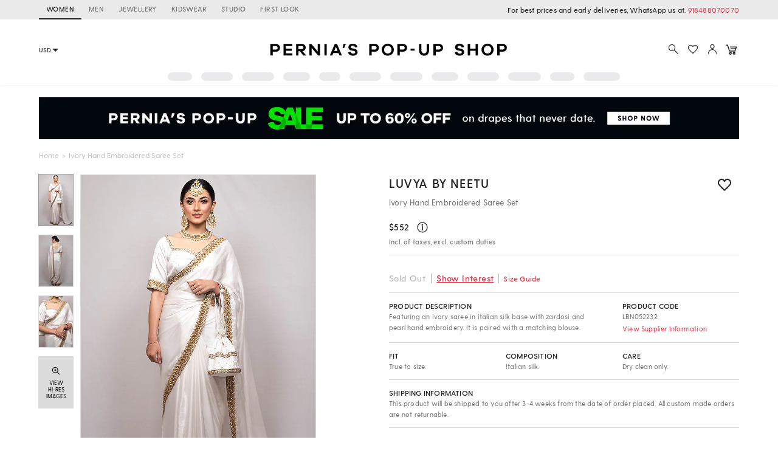

--- FILE ---
content_type: text/css; charset=UTF-8
request_url: https://www.perniaspopupshop.com/psl_static/assets/main.88c785d4.css
body_size: 43570
content:
@charset "UTF-8";.BackToTop{position:fixed;bottom:105px;right:17px;z-index:10;color:#e83647;background-color:transparent;-webkit-transform:translateY(170px);transform:translateY(170px);-webkit-transition:-webkit-transform .3s;transition:-webkit-transform .3s;transition:transform .3s;transition:transform .3s,-webkit-transform .3s}.BackToTop.isSaleEnable{bottom:170px;-webkit-transform:translateY(230px);transform:translateY(230px)}.BackToTop.showBackToTopButton{-webkit-transform:translateY(0);transform:translateY(0)}.SaleIconLink{position:fixed;bottom:100px;right:17px;z-index:10;color:#e83647;background-color:transparent;-webkit-transform:translateY(150px);transform:translateY(150px);-webkit-transition:-webkit-transform .3s;transition:-webkit-transform .3s;transition:transform .3s;transition:transform .3s,-webkit-transform .3s;background:#fff;border-radius:27px;width:54px;height:54px}.SaleIconLink img{width:50px;height:50px;position:relative;top:2px;left:2px}.SaleIconLink.showSaleIconLinkButton{-webkit-transform:translateY(0);transform:translateY(0)}.sk-cube-grid{width:30px;height:30px;margin:100px auto}.sk-cube-grid .sk-cube{width:33%;height:33%;background-color:#e83647;float:left;-webkit-animation:sk-cubeGridScaleDelay 1.5s ease-in-out infinite;animation:sk-cubeGridScaleDelay 1.5s ease-in-out infinite}.sk-cube-grid .sk-cube1{-webkit-animation-delay:.2s;animation-delay:.2s}.sk-cube-grid .sk-cube2{-webkit-animation-delay:.3s;animation-delay:.3s}.sk-cube-grid .sk-cube3{-webkit-animation-delay:.4s;animation-delay:.4s}.sk-cube-grid .sk-cube4{-webkit-animation-delay:.1s;animation-delay:.1s}.sk-cube-grid .sk-cube5{-webkit-animation-delay:.2s;animation-delay:.2s}.sk-cube-grid .sk-cube6{-webkit-animation-delay:.3s;animation-delay:.3s}.sk-cube-grid .sk-cube7{-webkit-animation-delay:0s;animation-delay:0s}.sk-cube-grid .sk-cube8{-webkit-animation-delay:.1s;animation-delay:.1s}.sk-cube-grid .sk-cube9{-webkit-animation-delay:.2s;animation-delay:.2s}@-webkit-keyframes sk-cubeGridScaleDelay{0%,70%,to{-webkit-transform:scaleX(1);transform:scaleX(1)}35%{-webkit-transform:scale3d(0,0,1);transform:scale3d(0,0,1)}}@keyframes sk-cubeGridScaleDelay{0%,70%,to{-webkit-transform:scaleX(1);transform:scaleX(1)}35%{-webkit-transform:scale3d(0,0,1);transform:scale3d(0,0,1)}}.ErrorContainer{min-height:600px}.MediaPlaceholderContainer{position:relative;overflow:hidden}.MediaPlaceholderContainer .MediaPlaceholder{position:absolute;top:0;left:0;width:100%;overflow:hidden;-webkit-filter:none!important;filter:none!important}.MediaPlaceholderContainer .MediaPlaceholder.MediaPlaceholderV2Fallback{position:relative;min-height:120px}.BlogContainer{margin-bottom:30px!important}@media (max-width:959px){.BlogContainer{margin:0 6px}}.HomeSection{text-align:center;padding-bottom:30px}.HomeSection .Gutter{margin:8px}.HomeSection .grid-button{margin:48px 8px}.HomeSection .ViewAllUrlsLink{color:#757575;margin-right:8px}.HomeSection .dynamicImgContainer{background:#fafafa}.HomeSection .BannerSection{margin-top:24px;background-color:#fafafa}.HomeSection .BannerSection .VideoPlayerIconWrapper{position:absolute;height:100%;width:100%;top:0;z-index:2}.HomeSection .BannerSection .VideoPlayerIconWrapper .VideoPlayerIcon{height:64px;width:64px}@media only screen and (max-width:1439px){.HomeSection .BannerSection .VideoPlayerIconWrapper .VideoPlayerIcon{height:48px;width:48px}}.HomeSection .BannerSection .dynamicImgContainer{min-height:350px}@media only screen and (max-width:959px){.HomeSection .BannerSection .dynamicImgContainer{min-height:300px}}.HomeSection .BannerSection .timer{position:absolute;z-index:10;width:100%;height:100%}.HomeSection .BannerSection.SalePageBanner .dynamicImgContainer{min-height:100px}.HomeSection .VideoSection{min-height:200px;background:#fafafa;margin-top:32px}.HomeSection .VideoSectionInterim{min-height:200px;background:#fafafa;margin:30px 10px 0}.HomeSection .CarouselSectionContainer .dynamicImgContainer,.HomeSection .GridSectionContainer .dynamicImgContainer{min-height:120px;overflow:hidden}.HomeSection .CarouselSectionContainer a:hover .DynamicHeightLoaderWrapper img,.HomeSection .CarouselSectionContainer a:hover .dynamicImgContainer img,.HomeSection .GridSectionContainer a:hover .DynamicHeightLoaderWrapper img,.HomeSection .GridSectionContainer a:hover .dynamicImgContainer img{-webkit-transform:scale(1.1);transform:scale(1.1)}.HomeSection .CarouselSectionContainer .slick-next,.HomeSection .GridSectionContainer .slick-next{right:-35px}.HomeSection .CarouselSectionContainer .slick-prev,.HomeSection .GridSectionContainer .slick-prev{left:-35px}.HomeSection .CarouselSectionContainer.CarouselOneSectionContainer,.HomeSection .GridSectionContainer.CarouselOneSectionContainer{background-image:-webkit-gradient(linear,right top,left top,color-stop(100%,#ecf2f8),color-stop(0,#fafafa));background-image:linear-gradient(270deg,#ecf2f8 100%,#fafafa 0);margin:50px 0;padding-top:70px;padding-bottom:70px}.HomeSection .CarouselSectionContainer.CarouselOneSectionContainer .slick-next,.HomeSection .GridSectionContainer.CarouselOneSectionContainer .slick-next{right:35px}.HomeSection .StaticSection{margin-bottom:32px;margin-top:32px}.HomeSection .StaticSection .dynamicImgContainer{min-height:150px}.HomeSection .image-gradient{position:absolute;width:100%;height:100%;top:0;z-index:2;background:-webkit-gradient(linear,left top,left bottom,from(transparent),to(rgba(0,0,0,.26)));background:linear-gradient(180deg,transparent,rgba(0,0,0,.26))}.HomeSection .slick-next:focus,.HomeSection .slick-next:hover,.HomeSection .slick-prev:focus,.HomeSection .slick-prev:hover{background:rgba(0,0,0,.1)!important}.HomeSection .slick-arrow.slick-disabled{opacity:.5}.HomeSection .slick-next,.HomeSection .slick-prev{display:-webkit-box!important;display:-ms-flexbox!important;display:flex!important;-webkit-box-align:center;-ms-flex-align:center;align-items:center;-webkit-box-pack:center;-ms-flex-pack:center;justify-content:center;background:rgba(0,0,0,.1)}.HomeSection .slick-next{right:-45px}.HomeSection .slick-prev{left:-45px}.HomeSection .slick-next:before,.HomeSection .slick-prev:before{display:none}.Grid3Container .mainImgInfo{bottom:24px;z-index:3}.Grid3Container .mainImgInfo .mainImgDetail,.Grid3Container .mainImgInfo .mainImgTitle{text-shadow:0 0 6px rgba(0,0,0,.3);letter-spacing:1px}.Grid3Container .categoryImageGrid{padding-left:10%}.Grid3Container .categoryImageGrid .grid-item:nth-child(n+4){-ms-flex-item-align:end;-ms-grid-row-align:end;align-self:end}.Grid3Container .categoryImageGrid .title{margin-top:8px;line-height:1.5}@media screen and (max-width:1919px){.Grid3Container .categoryImageGrid .title{margin-top:5px}}.HomeSection .FirstLookBlogWrapper,.ProductDetail .FirstLookBlogWrapper{background-color:hsla(0,0%,85.9%,.1);margin:28px 0;padding-bottom:64px}@media (min-width:1919px){.HomeSection .SectionTitle,.ProductDetail .SectionTitle{margin:36px 0 8px 8px}}@media (max-width:1919px){.HomeSection .SectionTitle,.ProductDetail .SectionTitle{margin:28px 0 8px 8px}}@media (max-width:1279px){.HomeSection .SectionTitle,.ProductDetail .SectionTitle{margin:24px 0 8px 8px}}@media screen and (max-width:1279px){.HomeSection .CarouselSectionContainer .slick-next,.HomeSection .GridSectionContainer .slick-next{right:-20px}.HomeSection .CarouselSectionContainer .slick-prev,.HomeSection .GridSectionContainer .slick-prev{left:-20px}.HomeSection .BannerSection .slick-next{right:-24px}.HomeSection .BannerSection .slick-prev{left:-24px}.HomeSection .slick-arrow{width:16px;height:16px}.HomeSection .slick-arrow>img{width:24px;height:24px}}@media (max-width:959px){.HomeSection{margin:0 6px}.HomeSection .Gutter{margin:6px}.HomeSection .SectionTitle{margin:24px 0 8px 6px}.HomeSection .BannerSection img{pointer-events:none}}@media only screen and (min-width:1919px){.timer-count{font-size:var(--timer-count-size)}}@media only screen and (min-width:1439px) and (max-width:1919px){.timer-count{font-size:calc(var(--timer-count-size)*0.933)}}@media only screen and (min-width:1279px) and (max-width:1439px){.timer-count{font-size:calc(var(--timer-count-size)*0.866)}}@media only screen and (min-width:959px) and (max-width:1279px){.timer-count{font-size:calc(var(--timer-count-size)*0.8)}}@media only screen and (max-width:959px){.timer-count{font-size:calc(var(--timer-count-size)*0.733)}}@media only screen and (min-width:1919px){.small-font{font-size:var(--timer-small-size)}}@media only screen and (min-width:1439px) and (max-width:1919px){.small-font{font-size:calc(var(--timer-small-size)*0.818)}}@media only screen and (min-width:1279px) and (max-width:1439px){.small-font{font-size:calc(var(--timer-small-size)*0.727)}}@media only screen and (min-width:959px) and (max-width:1279px){.small-font{font-size:calc(var(--timer-small-size)*0.636)}}@media only screen and (max-width:959px){.small-font{font-size:calc(var(--timer-small-size)*0.545)}}.timer-font.blackTimeFont{color:#000!important}.timer-font.whiteTimeFont{color:#fff}.timer-banner-container{width:var(--timer-width)!important;height:100%}.timer-font{font-family:var(--timer-font-family),GreycliffCF-Medium!important}@media only screen and (min-width:1919px){.timer-font{font-size:var(--timer-font-size)}}@media only screen and (min-width:1439px) and (max-width:1919px){.timer-font{font-size:calc(var(--timer-font-size)*0.789)}}@media only screen and (min-width:1279px) and (max-width:1439px){.timer-font{font-size:calc(var(--timer-font-size)*0.68)}}@media only screen and (min-width:959px) and (max-width:1279px){.timer-font{font-size:calc(var(--timer-font-size)*0.6)}}@media only screen and (max-width:959px){.timer-font{font-size:calc(var(--timer-font-size)*0.505)}}@media only screen and (min-width:1919px){.extra-small-font{font-size:45px}}@media only screen and (min-width:1439px) and (max-width:1919px){.extra-small-font{font-size:40px}}@media only screen and (min-width:1279px) and (max-width:1439px){.extra-small-font{font-size:35px}}@media only screen and (min-width:959px) and (max-width:1279px){.extra-small-font{font-size:30px}}@media only screen and (max-width:959px){.extra-small-font{font-size:25px}}.findOurStores>div:first-of-type{width:82%}.findOurStores a:not(:last-child){margin-right:20px!important}@media only screen and (max-width:1079px){.findOurStores .findOurStoreImg{width:80px;height:auto}}.WeddingContactForm.sideFormStoreLocator{background-image:-webkit-gradient(linear,left bottom,left top,from(#fbfbfb),color-stop(-100%,#f4f4f4));background-image:linear-gradient(0deg,#fbfbfb,#f4f4f4 -100%);padding:2px 0;margin:10px auto 16px}.WeddingContactForm.sideFormStoreLocator .msgDiv{position:absolute;bottom:3px}.WeddingContactForm.sideFormStoreLocator .WeddingContactForm.storeDetailsContactForm{background-image:none;margin:0 auto 16px}.WeddingContactForm.sideFormStoreLocator .h3,.WeddingContactForm.sideFormStoreLocator .h6{padding-bottom:33px}.WeddingContactForm.sideFormStoreLocator .btn-pernia-primary{height:30px}.WeddingContactForm.sideFormStoreLocator .inputBox-last,.WeddingContactForm.sideFormStoreLocator input{margin-right:0!important;height:28px;margin-bottom:6px}.WeddingContactForm.sideFormStoreLocator form{margin:0}.WeddingContactForm.sideFormStoreLocator.storeContactStoreLocator{background-image:-webkit-gradient(linear,left bottom,left top,from(#fbfbfb),color-stop(-100%,#f4f4f4));background-image:linear-gradient(0deg,#fbfbfb,#f4f4f4 -100%)}.WeddingContactForm.sideFormStoreLocator.storeContactStoreLocator .visit-date-container .VisitDate{width:87%;position:relative;display:block;background:#fff}@media screen and (min-width:1279px) and (max-width:1439px){.WeddingContactForm.sideFormStoreLocator.storeContactStoreLocator .visit-date-container .VisitDate{font-size:9px;width:84%}}@media only screen and (max-width:1279px){.WeddingContactForm.sideFormStoreLocator.storeContactStoreLocator .visit-date-container .VisitDate{width:100%;font-size:9px}}@media only screen and (max-width:1279px){.WeddingContactForm.sideFormStoreLocator.storeContactStoreLocator{margin:6px auto 16px}.WeddingContactForm.sideFormStoreLocator.storeContactStoreLocator textarea{margin-bottom:5px}.WeddingContactForm.sideFormStoreLocator.storeContactStoreLocator .h3,.WeddingContactForm.sideFormStoreLocator.storeContactStoreLocator .h6{padding-bottom:12px}.WeddingContactForm.sideFormStoreLocator.storeContactStoreLocator .inputBox-last,.WeddingContactForm.sideFormStoreLocator.storeContactStoreLocator input{height:26px}.WeddingContactForm.sideFormStoreLocator.storeContactStoreLocator .msgDiv{bottom:8px;left:5px}.WeddingContactForm.sideFormStoreLocator.storeContactStoreLocator input{padding:0 8px;margin-bottom:6px}.WeddingContactForm.sideFormStoreLocator.storeContactStoreLocator .dd-wrapper{margin-bottom:6px}.WeddingContactForm.sideFormStoreLocator.storeContactStoreLocator textarea{margin-bottom:12px;resize:none}.WeddingContactForm.sideFormStoreLocator.storeContactStoreLocator .visit-date-container{width:107px}.WeddingContactForm.sideFormStoreLocator.storeContactStoreLocator .VisitDate{height:28px;-webkit-box-sizing:border-box;box-sizing:border-box;width:100%}}@media only screen and (min-width:1279px) and (max-width:1439px){.WeddingContactForm.sideFormStoreLocator.storeContactStoreLocator{margin:6px auto 16px}.WeddingContactForm.sideFormStoreLocator.storeContactStoreLocator input{padding:5px 8px;margin-bottom:6px}.WeddingContactForm.sideFormStoreLocator.storeContactStoreLocator .dd-wrapper{margin-bottom:6px}.WeddingContactForm.sideFormStoreLocator.storeContactStoreLocator textarea{margin-bottom:12px}.WeddingContactForm.sideFormStoreLocator.storeContactStoreLocator .h3,.WeddingContactForm.sideFormStoreLocator.storeContactStoreLocator .h6{padding-bottom:20px}.WeddingContactForm.sideFormStoreLocator.storeContactStoreLocator.storeContactStoreLocator .h3,.WeddingContactForm.sideFormStoreLocator.storeContactStoreLocator.storeContactStoreLocator .h6{padding-bottom:16px}}@media only screen and (min-width:1919px){.WeddingContactForm.sideFormStoreLocator.storeContactStoreLocator .inputBox-last,.WeddingContactForm.sideFormStoreLocator.storeContactStoreLocator input{height:38px}.WeddingContactForm.sideFormStoreLocator.storeContactStoreLocator .btn-pernia-primary{height:40px}.WeddingContactForm.sideFormStoreLocator.storeContactStoreLocator.storeContactStoreLocator .btn-pernia-primary{height:50px}.WeddingContactForm.sideFormStoreLocator.storeContactStoreLocator .h3,.WeddingContactForm.sideFormStoreLocator.storeContactStoreLocator .h6{padding-bottom:89px}.WeddingContactForm.sideFormStoreLocator.storeContactStoreLocator.storeContactStoreLocator .h3,.WeddingContactForm.sideFormStoreLocator.storeContactStoreLocator.storeContactStoreLocator .h6{padding-bottom:20px}.WeddingContactForm.sideFormStoreLocator.storeContactStoreLocator .withInputBoxes{padding-bottom:28px}.WeddingContactForm.sideFormStoreLocator.storeContactStoreLocator input{padding:5px 8px;margin-bottom:20px}.WeddingContactForm.sideFormStoreLocator.storeContactStoreLocator .dd-wrapper{margin-bottom:20px}.WeddingContactForm.sideFormStoreLocator.storeContactStoreLocator textarea{margin-bottom:16px}}@media only screen and (min-width:1439px) and (max-width:1919px){.WeddingContactForm.sideFormStoreLocator.storeContactStoreLocator input{padding:5px 8px;margin-bottom:12px}.WeddingContactForm.sideFormStoreLocator.storeContactStoreLocator .dd-wrapper{margin-bottom:12px}.WeddingContactForm.sideFormStoreLocator.storeContactStoreLocator textarea{margin-bottom:20px}.WeddingContactForm.sideFormStoreLocator.storeContactStoreLocator .h3,.WeddingContactForm.sideFormStoreLocator.storeContactStoreLocator .h6{padding-bottom:55px}.WeddingContactForm.sideFormStoreLocator.storeContactStoreLocator.storeDetailsContactForm{margin:0 auto 16px}.WeddingContactForm.sideFormStoreLocator.storeContactStoreLocator.storeContact .h3,.WeddingContactForm.sideFormStoreLocator.storeContactStoreLocator.storeContact .h6,.WeddingContactForm.sideFormStoreLocator.storeContactStoreLocator.storeDetailsContactForm .h3{padding-bottom:20px}.WeddingContactForm.sideFormStoreLocator.storeContactStoreLocator.storeContactStoreLocator .btn-pernia-primary{height:40px}}.WeddingContactForm.sideFormStoreLocator .sideImagePlaceholder{background-image:-webkit-gradient(linear,left top,left bottom,from(#fff),to(rgba(0,0,0,.26)));background-image:linear-gradient(180deg,#fff,rgba(0,0,0,.26));height:250px;top:0;width:100%}.WeddingContactForm.sideFormStoreLocator .min-height-store{min-height:100px}.WeddingContactForm.sideFormStoreLocator.storeDetailsContactForm{background-image:none;margin:0 auto 16px}.StoreDetail .line-height{line-height:30px}.StoreDetail .StaticSection{margin-bottom:0}.StoreDetail .BlogCarouselSection .dynamicImgContainer{min-height:150px!important}.StoreDetail .SaleInterimCarousel{padding-top:20px}.StoreDetail .SaleInterimCarousel .CarouselSectionContainer .SectionTitle{margin-bottom:0;margin-top:0}.StoreDetail .SaleInterimCarousel .CarouselSectionContainer .view-all{position:absolute;right:0;color:#757575}.StoreDetail .SaleInterimCarousel .CarouselSectionContainer .ImageTextDetail.CategoryImageTextDetail label,.StoreDetail .SaleInterimCarousel .CarouselSectionContainer .ImageTextDetail.ProductImageTextDetail .ImageTextLabelTop{text-transform:capitalize;font-family:GreycliffCF-Medium}.StoreDetail .Grid .DynamicHeightLoader{height:100%!important}.StoreDetail .Grid .VideoPlayerIconWrapper{position:absolute;height:100%;width:100%;top:0;z-index:2}.StoreDetail .Grid .VideoPlayerIconWrapper .VideoPlayerIcon{height:64px;width:64px}@media only screen and (max-width:1439px){.StoreDetail .Grid .VideoPlayerIconWrapper .VideoPlayerIcon{height:48px;width:48px}}.StoreDetail .UpcomingEventsInfo{text-align:left!important}.StoreDetail textarea::-webkit-input-placeholder{font-size:unset}.StoreDetail textarea:-ms-input-placeholder{font-size:unset}.StoreDetail textarea::-ms-input-placeholder{font-size:unset}.StoreDetail textarea::placeholder{font-size:unset}.StoreDetail .FirstLookBlogWrapper{background-color:transparent!important;padding-bottom:0!important}.StoreDetail .SectionTitle{margin-bottom:48px!important}@media only screen and (max-width:1679px){.StoreDetail .SectionTitle{margin-bottom:40px!important}}@media only screen and (max-width:1439px){.StoreDetail .SectionTitle{margin-bottom:32px!important}}@media only screen and (max-width:1279px){.StoreDetail .SectionTitle{margin-bottom:24px!important}}.HomeSection .SectionSpacing{margin-bottom:128px!important}@media only screen and (max-width:1919px){.HomeSection .SectionSpacing{margin-bottom:96px!important}}@media only screen and (max-width:1679px){.HomeSection .SectionSpacing{margin-bottom:80px!important}}@media only screen and (max-width:1919px){.HomeSection .SectionSpacing{margin-bottom:64px!important}}.StoreGalleryModal{display:-webkit-box!important;display:-ms-flexbox!important;display:flex!important;-webkit-box-align:center;-ms-flex-align:center;align-items:center;-webkit-box-pack:center;-ms-flex-pack:center;justify-content:center;width:-webkit-fit-content!important;width:-moz-fit-content!important;width:fit-content!important;height:80vh}.StoreGalleryModal .StoreImg{max-width:440px!important}.StoreGalleryModal #VideoContainer{max-width:70vw}.WeddingContactForm .form-error-msg{color:red!important;position:absolute;bottom:-8px}@media only screen and (min-width:1919px){.WeddingContactForm .form-error-msg{bottom:0}}.WeddingContactForm.no-bg{background-image:none!important;background-color:#fff!important}.BulkOrderContainer~.WeddingContactForm .ContactUsForm .form-error-msg{bottom:-8px}.BulkOrderContainer~.WeddingContactForm .ContactUsForm textarea{margin-bottom:10px!important}.WeddingContactForm .formik-form .field{margin-bottom:12px!important}.dd-wrapper.cartItemSizes{margin-top:12px}.dd-wrapper.cartItemSizes .dd-header,.dd-wrapper.cartItemSizes .dd-list-item{line-height:21px!important}.dd-wrapper.cartItemSizes .dd-header .cartItemSizesHeader,.dd-wrapper.cartItemSizes .dd-list-item .cartItemSizesHeader{color:#212121!important;font-size:10px!important}.dd-wrapper.cartItemSizes .dd-list{top:21px!important;max-height:125px!important}.dd-wrapper.plainDropdown{width:120px}.dd-wrapper.plainDropdown .dd-header,.dd-wrapper.plainDropdown .dd-list-item{background:#fff!important;line-height:25px;font-size:9px}.dd-wrapper.plainDropdown .dd-list-item{padding:3px 10px 3px 12px}.dd-wrapper.plainDropdown .dd-list{top:25px}.dd-wrapper{-webkit-user-select:none;-moz-user-select:none;-ms-user-select:none;user-select:none;position:relative;width:222px}.dd-wrapper.storeTime{width:100%}.dd-wrapper .dd-header{display:-webkit-box;display:-ms-flexbox;display:flex;-webkit-box-align:center;-ms-flex-align:center;align-items:center;-webkit-box-pack:justify;-ms-flex-pack:justify;justify-content:space-between;line-height:32px;border:1px solid #dbdbdb;cursor:pointer;position:relative;background-color:#fff;font-size:12px;width:100%;background:#fafafa}.dd-wrapper .dd-header .dd-header-sort-text{color:#c2c2c2;padding-left:12px}.dd-wrapper .dd-header.storeTimeHeader{line-height:38px;height:38px;background-color:#fff;border:1px solid #dbdbdb;width:99%!important}@media only screen and (max-width:1279px){.dd-wrapper .dd-header.storeTimeHeader{line-height:26px;height:26px}}@media only screen and (min-width:1919px){.dd-wrapper .dd-header.storeTimeHeader{line-height:48px;height:48px}}.dd-wrapper .dd-header.storeTimeHeader .time{width:58px;padding:0 8px}.dd-wrapper .dd-header.storeTimeHeader .locationSelect{width:-webkit-max-content!important;width:-moz-max-content!important;width:max-content!important}.dd-wrapper .dd-header.storeTimeHeader .time-placeholder{color:#c2c2c2;font-size:11px}.dd-wrapper .dd-header-title{color:#212121;letter-spacing:.2px}.dd-wrapper .angle-down{color:#000;margin-right:20px}.dd-wrapper .dd-list{z-index:10;position:absolute;top:32px;width:100%;border:1px solid #dbdbdb;border-top:none;background-color:#fff;-webkit-box-shadow:0 2px 5px -1px #e8e8e8;box-shadow:0 2px 5px -1px #e8e8e8;padding:0;max-height:215px;overflow-y:scroll;-webkit-overflow-scrolling:touch;margin:0}.dd-wrapper .dd-list.timelist{top:36px;border:1px solid #dbdbdb}@media only screen and (max-width:1279px){.dd-wrapper .dd-list.timelist{top:24px}}@media only screen and (min-width:1919px){.dd-wrapper .dd-list.timelist{top:46px}}.dd-wrapper .dd-list-item{font-size:12px;padding:10.5px 12px;cursor:default;text-align:left;color:#212121;background:#fafafa;cursor:pointer}.dd-wrapper .dd-list-item.selected{color:#e83647}.dd-wrapper .dd-list-item:hover{background-color:#f5d0dc}.zoomImgOnHover:hover{-webkit-transform:scale(1.1);transform:scale(1.1)}.ProductCard{display:block;margin-bottom:24px}.ProductCard,.ProductCard .ProductCardImageWrapper{position:relative}.ProductCard .ProductCardImageWrapper .ProductImageWrapper{position:relative;overflow:hidden;width:100%}.ProductCard .ProductCardImageWrapper .ProductImageWrapper.toggleHoverImage .FirstProductImage{display:none}.ProductCard .ProductCardImageWrapper .ProductImageWrapper.toggleHoverImage .HoverProductImage{display:block}.ProductCard .ProductCardImageWrapper .ProductImageWrapper .FirstProductImage,.ProductCard .ProductCardImageWrapper .ProductImageWrapper .HoverProductImage{-webkit-transition:display .3s ease-out 0s;transition:display .3s ease-out 0s}.ProductCard .ProductCardImageWrapper .ProductImageWrapper .HoverProductImage{display:none}.ProductCard .ProductCardImageWrapper .PrebookPlaceholder{position:absolute;background-color:hsla(0,0%,98%,.8);height:24px;width:100%;opacity:.7;top:calc(50% - 12px);z-index:2;color:#212121}.ProductCard .ProductCardImageWrapper .PrebookPlaceholder h4{text-shadow:0 0 3px hsla(0,0%,100%,.5);color:#212121;letter-spacing:.4px;line-height:1.43}.ProductCard .ProductCardImageWrapper .image-grid-similarColorsCta{width:30px;height:30px;border-radius:50%;position:absolute;z-index:3;color:#212121;left:12px;bottom:12px;border:1px solid #dbdbdb;line-height:26px;text-align:center;overflow:hidden;cursor:pointer;-webkit-transition:all .2s ease;transition:all .2s ease;will-change:contents;background:#fff}.ProductCard .ProductCardImageWrapper .image-grid-similarColorsCta:hover{border-radius:42px;width:105px;text-align:left;padding-left:8px}.ProductCard .ProductCardImageWrapper .image-grid-similarColorsCta:hover .image-grid-iconText{visibility:visible;display:inline-block}.ProductCard .ProductCardImageWrapper .image-grid-similarColorsCta>span:first-child{vertical-align:middle;width:20px;height:20px;display:inline-block}.ProductCard .ProductCardImageWrapper .image-grid-similarColorsCta>span:first-child>img{width:20px;height:18px}.ProductCard .ProductCardImageWrapper .image-grid-similarColorsCta>span:nth-child(2){font-size:10px;margin-left:6px}.ProductCard .ProductCardImageWrapper .image-grid-similarColorsCta .image-grid-iconText{font-weight:500;color:#757575;vertical-align:middle;visibility:hidden}.ProductCard.ProductCardCelebrityCloset{outline:1px solid #dbdbdb;padding-bottom:20px}.ProductCard.ProductCardCelebrityCloset .DynamicHeightLoaderFallback{min-height:300px}.ProductCard.ProductCardCelebrityCloset .CelebProductCardBottom{margin-top:12px;position:relative}.ProductCard.ProductCardCelebrityCloset .CelebProductCardBottom .btn-pernia-secondry{height:28px;width:auto;padding:0 12px}.ProductCard.ProductCardCelebrityCloset .CelebProductCardBottom .ReadyToShipCeleb{border-radius:1px;position:absolute;top:-52px;right:12px;height:24px;background:#fff;border:none;padding:0 6px;-webkit-box-shadow:0 2px 8px 0 rgba(0,0,0,.2);box-shadow:0 2px 8px 0 rgba(0,0,0,.2)}@media only screen and (min-width:1919px){.ProductCard{width:328px}.ProductCard.ProductCardCelebrityCloset{width:440px}.ProductCard.ProductCardCelebrityCloset .dynamicImgContainer,.ProductCard.ProductCardCelebrityCloset .dynamicImgContainer img{height:440px}.ProductCard .dynamicImgContainer,.ProductCard .dynamicImgContainer img{height:492px}.ProductCard.ProductCardBannerSize-2{width:710px}.ProductCard.ProductCardBannerSize-2 .DynamicHeightLoader,.ProductCard.ProductCardBannerSize-2 .DynamicHeightLoaderWrapper{padding-top:69.5%!important}}@media only screen and (min-width:1679px) and (max-width:1919px){.ProductCard{width:296px}.ProductCard.ProductCardCelebrityCloset{width:396px}.ProductCard.ProductCardCelebrityCloset .dynamicImgContainer,.ProductCard.ProductCardCelebrityCloset .dynamicImgContainer img{height:396px}.ProductCard .dynamicImgContainer,.ProductCard .dynamicImgContainer img{height:444px}.ProductCard.ProductCardBannerSize-2{width:618px}.ProductCard.ProductCardBannerSize-2 .DynamicHeightLoader,.ProductCard.ProductCardBannerSize-2 .DynamicHeightLoaderWrapper{padding-top:72.5%!important}}@media only screen and (min-width:1439px) and (max-width:1679px){.ProductCard{width:248px}.ProductCard.ProductCardCelebrityCloset{width:332px}.ProductCard.ProductCardCelebrityCloset .dynamicImgContainer,.ProductCard.ProductCardCelebrityCloset .dynamicImgContainer img{height:332px}.ProductCard .dynamicImgContainer,.ProductCard .dynamicImgContainer img{height:372px}.ProductCard.ProductCardBannerSize-2{width:514px}}@media only screen and (min-width:1279px) and (max-width:1439px){.ProductCard{width:256px}.ProductCard.ProductCardCelebrityCloset{width:288px}.ProductCard.ProductCardCelebrityCloset .dynamicImgContainer,.ProductCard.ProductCardCelebrityCloset .dynamicImgContainer img{height:288px}.ProductCard .dynamicImgContainer,.ProductCard .dynamicImgContainer img{height:384px}.ProductCard.ProductCardBannerSize-2{width:585px}.ProductCard.ProductCardBannerSize-2 .DynamicHeightLoader,.ProductCard.ProductCardBannerSize-2 .DynamicHeightLoaderWrapper{padding-top:66%!important}}@media only screen and (min-width:1079px) and (max-width:1279px){.ProductCard,.ProductCard.ProductCardCelebrityCloset{width:256px}.ProductCard.ProductCardCelebrityCloset .dynamicImgContainer,.ProductCard.ProductCardCelebrityCloset .dynamicImgContainer img{height:256px}.ProductCard.WishlistProductCard{width:242px}.ProductCard .dynamicImgContainer,.ProductCard .dynamicImgContainer img{height:384px}.ProductCard.ProductCardBannerSize-2{width:526px}.ProductCard.ProductCardBannerSize-2 .DynamicHeightLoader,.ProductCard.ProductCardBannerSize-2 .DynamicHeightLoaderWrapper{padding-top:73%!important}}@media only screen and (min-width:768px) and (max-width:1079px){.ProductCard{width:210px}.ProductCard.ProductCardBannerSize-2{width:500px}.ProductCard.ProductCardBannerSize-2 .DynamicHeightLoader,.ProductCard.ProductCardBannerSize-2 .DynamicHeightLoaderWrapper{padding-top:62.5%!important}.ProductCard.WishlistProductCard{width:190px}}@media only screen and (max-width:768px){.ProductCard{width:190px}.ProductCard.ProductCardBannerSize-2{width:460px}.ProductCard.ProductCardBannerSize-2 .DynamicHeightLoader,.ProductCard.ProductCardBannerSize-2 .DynamicHeightLoaderWrapper{padding-top:62.5%!important}}@media only screen and (max-width:1079px){.ProductCard.ProductCardCelebrityCloset{width:256px}.ProductCard.ProductCardCelebrityCloset .dynamicImgContainer,.ProductCard.ProductCardCelebrityCloset .dynamicImgContainer img{height:256px}.ProductCard .dynamicImgContainer,.ProductCard .dynamicImgContainer img{height:288px}}@media only screen and (min-width:1919px){.ProductCard.ProductGiftCard{width:296px}.ProductCard.ProductGiftCard .dynamicImgContainer,.ProductCard.ProductGiftCard .dynamicImgContainer img{width:296px;height:296px}}@media only screen and (min-width:1439px) and (max-width:1919px){.ProductCard.ProductGiftCard{width:216px}.ProductCard.ProductGiftCard .dynamicImgContainer,.ProductCard.ProductGiftCard .dynamicImgContainer img{height:216px;width:216px}}@media only screen and (min-width:1279px) and (max-width:1439px){.ProductCard.ProductGiftCard{width:216px}.ProductCard.ProductGiftCard .dynamicImgContainer,.ProductCard.ProductGiftCard .dynamicImgContainer img{height:216px;width:216px}}@media only screen and (max-width:1279px){.ProductCard.ProductGiftCard{width:192px}.ProductCard.ProductGiftCard .dynamicImgContainer,.ProductCard.ProductGiftCard .dynamicImgContainer img{width:192px;height:192px}}@-webkit-keyframes TagAnimation{0%{background-position:-234px 0}to{background-position:234px 0}}@keyframes TagAnimation{0%{background-position:-234px 0}to{background-position:234px 0}}.ProductCard .BestSeller{position:absolute;top:0;right:0;z-index:2;padding:4px;width:60px;background:#e8b363;color:#fff;font-size:10px;text-transform:uppercase;text-align:center;-webkit-animation-duration:1s;animation-duration:1s;-webkit-animation-fill-mode:forwards;animation-fill-mode:forwards;-webkit-animation-iteration-count:infinite;animation-iteration-count:infinite;-webkit-animation-name:TagAnimation;animation-name:TagAnimation;-webkit-animation-timing-function:linear;animation-timing-function:linear;background:-webkit-gradient(linear,left top,right top,color-stop(8%,#e8b363),color-stop(18%,#ffcb60),color-stop(33%,#e8b363));background:linear-gradient(90deg,#e8b363 8%,#ffcb60 18%,#e8b363 33%);background-size:400px 52px}.ProductCard .ReadyToShip{padding:0 4px;color:#212121;font-size:10px;text-transform:uppercase;border-radius:1px;border:1px solid #212121;margin-top:8px;height:18px;min-width:88px}.ProductCard .ReadyToShip img{width:8px;height:10px;margin-right:2px}.ProductCard .dynamicImgContainer{background:#eee}.ProductCard .dynamicImgContainer img{width:100%;height:100%}.ProductCard .tag-image-container{position:absolute;top:8px;left:8px;z-index:2}.ProductCard .tag-image-container img{width:46px;height:46px}.ProductCard .ProductCardBottom{letter-spacing:.2px;text-align:left;margin-top:8px}.ProductCard .ProductCardBottom .ProductCardTitle{margin-top:8px;color:#212121;text-overflow:ellipsis;overflow:hidden;white-space:nowrap;margin-bottom:5px;text-transform:uppercase}.ProductCard .ProductCardBottom .ProductCardDescription{color:#757575;margin-top:0;margin-bottom:8px}@media only screen and (min-width:1439px){.ProductCard .ProductCardBottom .ProductCardDescription{margin-bottom:12px}}.ProductCard .QRCodeHighlight{position:absolute;top:15px;left:15px;background:rgba(0,0,0,.85);padding:6px 14px;border-radius:8px;gap:8px;font-size:12px;z-index:2}.ProductCard .QRCodeHighlight,.ProductCard .QRCodeHighlight>div{color:#fff;display:-webkit-box;display:-ms-flexbox;display:flex;-webkit-box-align:center;-ms-flex-align:center;align-items:center}.ProductCard .QRCodeHighlight>div{width:20px;height:20px;background:#4caf50;border-radius:4px;-webkit-box-pack:center;-ms-flex-pack:center;justify-content:center;font-weight:700;font-size:10px}.ProductCard .QRCodeHighlight button{background:hsla(0,0%,100%,.15);border:1px solid hsla(0,0%,100%,.3);color:#fff;padding:2px 8px;border-radius:4px;font-size:10px;cursor:pointer;-webkit-transition:all .2s ease;transition:all .2s ease;text-transform:uppercase;letter-spacing:.5px}.ProductCard .QRCodeHighlight button:hover{background:hsla(0,0%,100%,.25)}.ProductCard .QRCodeHighlight .QRCodeHighlightText{max-width:120px}.ProductCard .QRCodeHighlight .QRCodeCopiedFeedback{position:absolute;top:-30px;left:50%;-webkit-transform:translateX(-50%);transform:translateX(-50%);background:#4caf50;color:#fff;padding:4px 12px;border-radius:4px;font-size:11px;opacity:0;-webkit-transition:all .3s ease;transition:all .3s ease;pointer-events:none;white-space:nowrap}.ProductCard .QRCodeHighlight .QRCodeCopiedFeedbackShow{opacity:1;top:-35px}.ProductImageSlider{margin-right:24px}.ProductImageSlider.photoGallery{position:relative;margin:0;width:100%;height:100vh}.ProductImageSlider.photoGallery .ThumbnailImages{position:fixed;top:104px}.ProductImageSlider.photoGallery .ThumbnailImages>div.active{outline:1px solid #e83647}.ProductImageSlider.photoGallery .SelectedImage{margin-top:-1px;height:100%}.ProductImageSlider .ThumbnailImages{margin-right:12px}.ProductImageSlider .ThumbnailImages .photo-gallery-thumbnail{background-color:#dbdbdb}.ProductImageSlider .ThumbnailImages .photo-gallery-thumbnail p{font-size:9px;line-height:1.33;padding:0 27px}@media only screen and (min-width:1919px){.ProductImageSlider .ThumbnailImages .photo-gallery-thumbnail p{font-size:12px;padding:0 40px}}@media only screen and (max-width:1279px){.ProductImageSlider .ThumbnailImages .photo-gallery-thumbnail p{font-size:8px}}.ProductImageSlider .ThumbnailImages .photo-gallery-thumbnail .psl-icon{width:20px;height:20px}@media only screen and (max-width:1279px){.ProductImageSlider .ThumbnailImages .photo-gallery-thumbnail{height:56px!important}}.ProductImageSlider .ThumbnailImages .photo-gallery-thumbnail,.ProductImageSlider .ThumbnailImages>div{cursor:pointer;outline:1px solid #dbdbdb}@media only screen and (min-width:1919px){.ProductImageSlider .ThumbnailImages .photo-gallery-thumbnail,.ProductImageSlider .ThumbnailImages>div{width:112px;height:168px;margin-bottom:24px}.ProductImageSlider .ThumbnailImages .photo-gallery-thumbnail .dynamicImgContainer img,.ProductImageSlider .ThumbnailImages>div .dynamicImgContainer img{width:112px;height:168px}}@media only screen and (min-width:1439px) and (max-width:1919px){.ProductImageSlider .ThumbnailImages .photo-gallery-thumbnail,.ProductImageSlider .ThumbnailImages>div{width:66px;height:99px;margin-bottom:16px}.ProductImageSlider .ThumbnailImages .photo-gallery-thumbnail .dynamicImgContainer img,.ProductImageSlider .ThumbnailImages>div .dynamicImgContainer img{width:66px;height:99px}}@media only screen and (min-width:1279px) and (max-width:1439px){.ProductImageSlider .ThumbnailImages .photo-gallery-thumbnail,.ProductImageSlider .ThumbnailImages>div{width:56px;height:84px;margin-bottom:16px}.ProductImageSlider .ThumbnailImages .photo-gallery-thumbnail .dynamicImgContainer img,.ProductImageSlider .ThumbnailImages>div .dynamicImgContainer img{width:56px;height:84px}}@media only screen and (max-width:1279px){.ProductImageSlider .ThumbnailImages .photo-gallery-thumbnail,.ProductImageSlider .ThumbnailImages>div{width:48px;height:48px;margin-bottom:16px}.ProductImageSlider .ThumbnailImages .photo-gallery-thumbnail .dynamicImgContainer,.ProductImageSlider .ThumbnailImages>div .dynamicImgContainer{min-height:42px}.ProductImageSlider .ThumbnailImages .photo-gallery-thumbnail .dynamicImgContainer img,.ProductImageSlider .ThumbnailImages>div .dynamicImgContainer img{max-width:32px;max-height:32px}}.ProductImageSlider .ThumbnailImages .photo-gallery-thumbnail.active,.ProductImageSlider .ThumbnailImages>div.active{outline:1px solid rgba(50,50,50,.5)}.ProductImageSlider .VideoContainer{border:1px solid #dbdbdb;min-height:500px;background:#fafafa;width:100%;margin-bottom:-5px;margin-left:-1px}@media only screen and (max-width:1079px){.ProductImageSlider .VideoContainer{min-height:350px}}.ProductImageSlider .SelectedDetailImage.hidden{opacity:0}.ProductImageSlider .SelectedDetailImage{-webkit-transition:opacity .5s;transition:opacity .5s}.ProductImageSlider .SelectedImage{border:1px solid #dbdbdb;height:auto;width:100%}.ProductImageSlider .SelectedImage img[src=""]{display:none!important}@media only screen and (min-width:1919px){.ProductImageSlider .SelectedImage{min-height:650px}}@media only screen and (min-width:1679px) and (max-width:1919px){.ProductImageSlider .SelectedImage{min-height:600px}}@media only screen and (min-width:1439px) and (max-width:1679px){.ProductImageSlider .SelectedImage{min-height:500px}}@media only screen and (min-width:1279px) and (max-width:1439px){.ProductImageSlider .SelectedImage{min-height:450px}}@media only screen and (min-width:1079px) and (max-width:1279px){.ProductImageSlider .SelectedImage{min-height:400px}}@media only screen and (max-width:1079px){.ProductImageSlider .SelectedImage{min-height:282px}}.ProductImageSlider .SelectedImage>div>img{pointer-events:auto!important}.ProductImageSlider .SelectedImage>div>div:nth-child(3){background:#fff;-webkit-box-shadow:0 4px 20px 2px rgba(0,0,0,.2)!important;box-shadow:0 4px 20px 2px rgba(0,0,0,.2)!important;z-index:1}.SideCarouselHeaderSection .btn-pernia-primary{max-width:250px!important;letter-spacing:3px}.SideCarouselHeaderSection .btn-pernia-primary,.SideCarouselHeaderSection .SideCarouselImg{width:55%}.FirstLookBlogWrapper .FirstLookBlogContainer .FirstLookBlog:not(:nth-last-child(-n+2)){margin-bottom:48px}@media only screen and (max-width:1919px){.FirstLookBlogWrapper .FirstLookBlogContainer .FirstLookBlog:not(:nth-last-child(-n+2)){margin-bottom:32px}}@media only screen and (max-width:1439px){.FirstLookBlogWrapper .FirstLookBlogContainer .FirstLookBlog:not(:nth-last-child(-n+2)){margin-bottom:24px}}.FirstLookBlogWrapper .FirstLookBlogContainer .FirstLookBlog:nth-child(odd)>a{margin-right:20px}.FirstLookBlogWrapper .FirstLookBlogContainer .FirstLookBlog:nth-child(2n)>a{margin-left:20px}.FirstLookBlogWrapper .FirstLookBlogContainer .read-more-txt{color:#757575}.FirstLookBlogWrapper .FirstLookBlogContainer .readMoreWrap{margin-left:24px}@media only screen and (max-width:1679px){.FirstLookBlogWrapper .FirstLookBlogContainer .readMoreWrap{margin-left:16px}}.FirstLookBlogWrapper .BlogBtn{width:560px;margin-top:64px;border-radius:2px}@media only screen and (max-width:1679px){.FirstLookBlogWrapper .BlogBtn{margin-top:40px;width:480px}}@media only screen and (max-width:1439px){.FirstLookBlogWrapper .BlogBtn{margin-top:32px}}.DateBorderTop{border-top:1px solid #d8d8d8}.DateBorderTop .ArrowRight:after{content:"";width:5px;height:5px;border-right:2px solid #e83647;border-bottom:2px solid #e83647;-webkit-transform:rotate(-45deg);transform:rotate(-45deg);position:absolute;bottom:14px;right:9px}.ImageTextDetail.CategoryImageTextDetail{position:absolute;bottom:32px;width:100%;color:#fff;z-index:3}.ImageTextDetail.CategoryImageTextDetail label{text-shadow:0 0 6px rgba(0,0,0,.3);text-transform:uppercase;color:#fff;padding:0 8px;display:block;cursor:pointer}.ImageTextDetail.ProductImageTextDetail{text-align:start}.ImageTextDetail.ProductImageTextDetail .ImageTextLabelTop{display:block;text-transform:uppercase}.ImageTextDetail.ProductImageTextDetail .ImageTextLabelBottom{color:#9b9b9b}@media (max-width:959px){.ImageTextDetail.CategoryImageTextDetail{bottom:16px}}.UpcomingEventsInfo{padding:12px}.ShopInstaSection .InstaCard .shop-insta-image-wrapper{height:216px;overflow:hidden}.ShopInstaSection .InstaCard .InstaCardDetail{overflow:hidden}@media only screen and (min-width:1919px){.ShopInstaSection .InstaCard .shop-insta-image-wrapper{height:336px}}@media only screen and (min-width:1439px) and (max-width:1919px){.ShopInstaSection .InstaCard .shop-insta-image-wrapper{height:246px}}@media only screen and (max-width:1279px){.ShopInstaSection .InstaCard .shop-insta-image-wrapper{height:186px}}@media only screen and (max-width:1079px){.ShopInstaSection .InstaCard .shop-insta-image-wrapper{height:135px}}.WelcomeDiscountModal{width:700px;height:455px;gap:20px}.WelcomeDiscountModal .close-btn{right:10px;top:10px}.WelcomeDiscountModal .tcText{right:20px;bottom:15px}.WelcomeDiscountModal .img-container{-webkit-box-flex:0;-ms-flex:0 0 50%;flex:0 0 50%}.WelcomeDiscountModal .welcomeDiscountCont .input-container .input-style{background-color:#f5f5f5}@media only screen and (min-width:1679px){.WelcomeDiscountModal{width:950px;height:615px;gap:30px}}.ReactModal__Body--open{overflow-y:hidden}.RightBottomCornerModal{top:70%!important;left:83%;position:fixed;background-color:#fff}@media only screen and (min-width:2560px){.RightBottomCornerModal{left:89%!important}}@media only screen and (min-width:1919px) and (max-width:2559px){.RightBottomCornerModal{left:85%!important}}@media only screen and (min-width:1439px) and (max-width:1919px){.RightBottomCornerModal{left:83%!important}}@media only screen and (min-width:1279px) and (max-width:1439px){.RightBottomCornerModal{left:80%!important}}@media only screen and (min-width:959px) and (max-width:1279px){.RightBottomCornerModal{left:76%!important}}@media only screen and (max-width:959px){.RightBottomCornerModal{left:50%!important}}.RightDrawerPortal .ReactModal__Content{-webkit-transition:-webkit-transform .3s ease-in-out;transition:-webkit-transform .3s ease-in-out;transition:transform .3s ease-in-out;transition:transform .3s ease-in-out,-webkit-transform .3s ease-in-out;-webkit-transform:translateX(100%);transform:translateX(100%)}.RightDrawerPortal .ReactModal__Content--after-open{-webkit-transform:translateX(0);transform:translateX(0)}.RightDrawerPortal .ReactModal__Content--before-close{-webkit-transform:translateX(100%);transform:translateX(100%)}.pernia-modal-close-icon{position:absolute;right:5px;top:5px;cursor:pointer}.pernia-modal-close-icon img{width:26px}.ShopfrontSelectionContainer{position:fixed;inset:0;z-index:10;top:144px;background-color:#fff}.ShopfrontSelectionContainer .ShopFrontTabsContainer{width:95%}.ShopfrontSelectionContainer .ShopFrontTabsContainer .ShopfrontSelectionContent .ImgContainerWrapper{gap:.85%;max-height:100%}.ShopfrontSelectionContainer .ShopFrontTabsContainer .ShopfrontSelectionContent .ImgContainerWrapper .ImgContainer{border-radius:12px;margin:12px 0}.ShopfrontSelectionContainer .ShopFrontTabsContainer .ShopfrontSelectionContent .ImgContainerWrapper .ImgContainer .image-gradient{z-index:3;background:-webkit-gradient(linear,left top,left bottom,from(transparent),to(rgba(0,0,0,.5)));background:linear-gradient(180deg,transparent,rgba(0,0,0,.5) 100%)}.ShopfrontSelectionContainer .ShopFrontTabsContainer .ShopfrontSelectionContent .ImgTitle{z-index:10;bottom:0;color:#fff}@media only screen and (max-width:1279px){.ShopfrontSelectionContainer{top:120px}}#react-view:has(.ShopfrontSelectionContainer)~#credential_picker_container,#react-view:has(.ShopfrontSelectionContainer)~#fc_frame,#react-view:has(.ToolTipContainer)~#credential_picker_container,#react-view:has(.ToolTipContainer)~#fc_frame{z-index:2}@font-face{font-family:GreycliffCF-Bold;src:url(/psl_static/fonts/greycliff-cf-bold/webfonts/greycliff-cf-bold.eot);src:url(/psl_static/fonts/greycliff-cf-bold/webfonts/greycliff-cf-bold.eot?#iefix) format("embedded-opentype"),url(/psl_static/fonts/greycliff-cf-bold/webfonts/greycliff-cf-bold.woff2) format("woff2"),url(/psl_static/fonts/greycliff-cf-bold/webfonts/greycliff-cf-bold.woff) format("woff"),url(/psl_static/fonts/greycliff-cf-bold/webfonts/greycliff-cf-bold.ttf) format("truetype"),url(/psl_static/fonts/greycliff-cf-bold/webfonts/greycliff-cf-bold.svg#youworkforthem) format("svg");font-weight:400;font-style:normal}@font-face{font-family:GreycliffCF-DemiBold;src:url(/psl_static/fonts/greycliff-cf-demi-bold/webfonts/greycliff-cf-demi-bold.eot);src:url(/psl_static/fonts/greycliff-cf-demi-bold/webfonts/greycliff-cf-demi-bold.eot?#iefix) format("embedded-opentype"),url(/psl_static/fonts/greycliff-cf-demi-bold/webfonts/greycliff-cf-demi-bold.woff2) format("woff2"),url(/psl_static/fonts/greycliff-cf-demi-bold/webfonts/greycliff-cf-demi-bold.woff) format("woff"),url(/psl_static/fonts/greycliff-cf-demi-bold/webfonts/greycliff-cf-demi-bold.ttf) format("truetype"),url(/psl_static/fonts/greycliff-cf-demi-bold/webfonts/greycliff-cf-demi-bold.svg#youworkforthem) format("svg");font-weight:400;font-style:normal}@font-face{font-family:GreycliffCF-ExtraBold;src:url(/psl_static/fonts/greycliff-cf-extra-bold/webfonts/greycliff-cf-extra-bold.eot);src:url(/psl_static/fonts/greycliff-cf-extra-bold/webfonts/greycliff-cf-extra-bold.eot?#iefix) format("embedded-opentype"),url(/psl_static/fonts/greycliff-cf-extra-bold/webfonts/greycliff-cf-extra-bold.woff2) format("woff2"),url(/psl_static/fonts/greycliff-cf-extra-bold/webfonts/greycliff-cf-extra-bold.woff) format("woff"),url(/psl_static/fonts/greycliff-cf-extra-bold/webfonts/greycliff-cf-extra-bold.ttf) format("truetype"),url(/psl_static/fonts/greycliff-cf-extra-bold/webfonts/greycliff-cf-extra-bold.svg#youworkforthem) format("svg");font-weight:400;font-style:normal}@font-face{font-family:GreycliffCF-Medium;src:url(/psl_static/fonts/greycliff-cf-medium/webfonts/greycliff-cf-medium.eot);src:url(/psl_static/fonts/greycliff-cf-medium/webfonts/greycliff-cf-medium.eot?#iefix) format("embedded-opentype"),url(/psl_static/fonts/greycliff-cf-medium/webfonts/greycliff-cf-medium.woff2) format("woff2"),url(/psl_static/fonts/greycliff-cf-medium/webfonts/greycliff-cf-medium.woff) format("woff"),url(/psl_static/fonts/greycliff-cf-medium/webfonts/greycliff-cf-medium.ttf) format("truetype"),url(/psl_static/fonts/greycliff-cf-medium/webfonts/greycliff-cf-medium.svg#youworkforthem) format("svg");font-weight:400;font-style:normal}@font-face{font-family:GreycliffCF-Light;src:url(/psl_static/fonts/greycliff-cf-light/webfonts/greycliff-cf-light.eot);src:url(/psl_static/fonts/greycliff-cf-light/webfonts/greycliff-cf-light.eot?#iefix) format("embedded-opentype"),url(/psl_static/fonts/greycliff-cf-light/webfonts/greycliff-cf-light.woff2) format("woff2"),url(/psl_static/fonts/greycliff-cf-light/webfonts/greycliff-cf-light.woff) format("woff"),url(/psl_static/fonts/greycliff-cf-light/webfonts/greycliff-cf-light.ttf) format("truetype"),url(/psl_static/fonts/greycliff-cf-light/webfonts/greycliff-cf-light.svg#youworkforthem) format("svg");font-weight:400;font-style:normal}body{padding:0;font-family:GreycliffCF-Medium,-apple-system,BlinkMacSystemFont,Segoe UI,Roboto,Oxygen,Ubuntu,Cantarell,Fira Sans,Droid Sans,Helvetica Neue,sans-serif;-webkit-font-smoothing:antialiased;-moz-osx-font-smoothing:grayscale}.App .BreakPointContainer{margin:auto;position:relative}.App .AppContent{min-height:700px}@media only screen and (max-width:1079px){.App .AppContent{min-height:380px}}.App.bgColor{background:#fafafa}@media only screen and (min-width:2559px){.App .BreakPointContainer{width:2304px}}@media only screen and (min-width:1919px) and (max-width:2559px){.App .BreakPointContainer{width:1728px}}@media only screen and (min-width:1679px) and (max-width:1919px){.App .BreakPointContainer{width:1512px}}@media only screen and (min-width:1439px) and (max-width:1679px){.App .BreakPointContainer{width:1296px}}@media only screen and (min-width:1279px) and (max-width:1439px){.App .BreakPointContainer{width:1152px}}@media only screen and (min-width:1079px) and (max-width:1279px){.App .BreakPointContainer{width:1020px}}@media only screen and (max-width:1079px){.App .BreakPointContainer{width:90%}}div{outline:none}

/*! normalize.css v8.0.1 | MIT License | github.com/necolas/normalize.css */.FullPageLoader{position:fixed;width:100%;top:0;left:0;height:100%;z-index:200;background:rgba(0,0,0,.3)}.FullPageLoader,.FullPageLoader .FullPageLoaderContent{display:-webkit-box;display:-ms-flexbox;display:flex;-webkit-box-align:center;-ms-flex-align:center;align-items:center;-webkit-box-pack:center;-ms-flex-pack:center;justify-content:center}.FullPageLoader .FullPageLoaderContent{width:50px;height:50px;background:#fff;-webkit-box-shadow:0 1px 2px 1px rgba(0,0,0,.1);box-shadow:0 1px 2px 1px rgba(0,0,0,.1)}.FullPageLoader .FullPageLoaderContent .sk-cube-grid{margin:0}.App.SmallHeader .Header:not(.HeaderCheckout){-webkit-transform:translateY(-50px);transform:translateY(-50px)}@media only screen and (max-width:1279px){.App.SmallHeader .Header:not(.HeaderCheckout){-webkit-transform:translateY(-30px);transform:translateY(-30px)}}.App.SmallHeader .Header:not(.HeaderCheckout) .SearchAndActions{-webkit-transform:translateY(8px);transform:translateY(8px)}@media only screen and (max-width:1279px){.App.SmallHeader .Header:not(.HeaderCheckout) .SearchAndActions{-webkit-transform:translateY(0);transform:translateY(0)}}.App.SmallHeader .Header:not(.HeaderCheckout) .Logo img{-webkit-transform:scale(.9);transform:scale(.9)}.Header{-webkit-box-shadow:0 -2px 8px 0 rgba(0,0,0,.1);box-shadow:0 -2px 8px 0 rgba(0,0,0,.1);position:fixed;background:#fff;width:100%;left:0;z-index:100;top:0;right:0;-webkit-backface-visibility:hidden;backface-visibility:hidden;letter-spacing:.4px}.Header,.Header .Logo img,.Header .SearchAndActions{-webkit-transition:-webkit-transform .3s;transition:-webkit-transform .3s;transition:transform .3s;transition:transform .3s,-webkit-transform .3s}.Header .appointment-btn{line-height:12px!important;font-size:11px!important;padding:0 6px}.Header .TopHeader{background:#eaeaea;color:#fff;height:32px;position:relative}.Header .TopHeader .HeaderTabContainer{position:absolute;bottom:0;height:100%}.Header .TopHeader .HeaderTabContainer .HeaderTab{color:#757575;border-bottom:2px solid transparent}.Header .TopHeader .HeaderTabContainer .HeaderTab:hover{color:#212121}.Header .TopHeader .HeaderTabContainer .selected{color:#212121;border-bottom-color:#212121}.Header .TopHeader p{line-height:32px}.Header .count{position:absolute;background:#212121;color:#fff;border-radius:50%;border:1px solid #212121;height:16px;width:16px;top:-5px;left:15px;font-size:11px;text-align:center;line-height:15px}.Header .count.checkoutHeader{top:-16px;left:17px}.Header .currencyContainer{position:absolute;left:0}.Header .currencyContainer .currency{background:transparent;border:none;-moz-appearance:none;-webkit-appearance:none;width:30px;height:20px;position:relative;z-index:1;outline:none;color:#212121;padding-left:0;font-size:10px}.Header .currencyContainer .currency option{color:#000}.Header .currencyContainer .DownBlackArrow{width:0;height:0;margin:0;background:transparent;border:5px solid transparent;border-top-color:#212121;position:absolute;top:9px;cursor:pointer;right:-2px}.Header .Content{position:relative}@media only screen and (min-width:1279px){.Header .Content{height:120px}}@media only screen and (max-width:1439px){.Header .Content .checkoutPageIcons{-ms-flex-preferred-size:75%;flex-basis:75%;max-width:75%;-webkit-box-pack:center;-ms-flex-pack:center;justify-content:center}.Header .Content .checkoutPageIcons .p4{font-size:9px!important}}.Header .Content .checkoutPageIcons .special-icons img{width:19px;height:14px}@media only screen and (min-width:1919px){.Header .Content .checkoutPageIcons .special-icons img{width:22px;height:16px}}.Header .Content .checkoutPageIcons .special-icons .special-txt{color:#c2c2c2!important;margin-left:8px}@media only screen and (max-width:959px){.Header .Content{width:100%!important;position:relative}.Header .Content.isCheckoutPage{width:96%!important}}.Header .Content .SearchAndActions{margin-top:20px}@media only screen and (max-width:1279px){.Header .Content .SearchAndActions{margin-top:12px}}@media only screen and (max-width:959px){.Header .Content .SearchAndActions{padding:0 20px}}.Header .Content .SearchAndActions .Search{font-size:12px;position:relative}.Header .Content .SearchAndActions .Search img{position:absolute;height:20px;width:20px;left:8px;top:8px}.Header .Content .SearchAndActions .Search input{-webkit-box-flex:1;-ms-flex:1;flex:1;padding-left:32px;border-radius:2px;border:1px solid #e5e5e5}.Header .Content .SearchAndActions .Search input::-webkit-input-placeholder{color:#e5e5e5}.Header .Content .SearchAndActions .Search input:-ms-input-placeholder{color:#e5e5e5}.Header .Content .SearchAndActions .Search input::-ms-input-placeholder{color:#e5e5e5}.Header .Content .SearchAndActions .Search input::placeholder{color:#e5e5e5}.Header .Content .SearchAndActions .Actions{position:absolute;right:0}@media only screen and (max-width:1279px){.Header .Content .SearchAndActions .Actions{font-size:10px}}.Header .Content .SearchAndActions .Actions a,.Header .Content .SearchAndActions .Actions button{color:#757575;margin-left:8px}.Header .Content .SearchAndActions .Actions .shakeCart{-webkit-animation:shake .82s cubic-bezier(.36,.07,.19,.97) both;animation:shake .82s cubic-bezier(.36,.07,.19,.97) both;-webkit-transform:translateZ(0);transform:translateZ(0);-webkit-backface-visibility:hidden;backface-visibility:hidden;-webkit-perspective:1000px;perspective:1000px}@-webkit-keyframes shake{10%,90%{-webkit-transform:translate3d(-1px,0,0);transform:translate3d(-1px,0,0)}20%,80%{-webkit-transform:translate3d(2px,0,0);transform:translate3d(2px,0,0)}30%,50%,70%{-webkit-transform:translate3d(-4px,0,0);transform:translate3d(-4px,0,0)}40%,60%{-webkit-transform:translate3d(4px,0,0);transform:translate3d(4px,0,0)}}@keyframes shake{10%,90%{-webkit-transform:translate3d(-1px,0,0);transform:translate3d(-1px,0,0)}20%,80%{-webkit-transform:translate3d(2px,0,0);transform:translate3d(2px,0,0)}30%,50%,70%{-webkit-transform:translate3d(-4px,0,0);transform:translate3d(-4px,0,0)}40%,60%{-webkit-transform:translate3d(4px,0,0);transform:translate3d(4px,0,0)}}.Header .Content .Menu{position:relative}@media only screen and (max-width:959px){.Header .Content .Menu>div{padding-left:8px!important}.Header .Content .Menu .showSubMenu .showSubMenuContent{display:none!important}}.Header .Content .Menu .MenuItem>a{white-space:nowrap}.Header .Content .Menu .new-count{color:#e83647}.Header .Content .Menu .badge{background:#e83647;padding:1px 2px;color:#fff;font-size:8px;border-radius:1px;margin-left:4px;line-height:normal;position:relative;top:-3px}.Header .Content .Menu>div{position:relative;display:-webkit-box;display:-ms-flexbox;display:flex;-webkit-box-align:center;-ms-flex-align:center;align-items:center;padding-left:12px;padding-right:12px}.Header .Content .Menu>div .ReadyToShipLink{position:relative}.Header .Content .Menu>div .ReadyToShipLink img{position:absolute;left:-10px;top:2px}@media only screen and (max-width:1679px){.Header .Content .Menu>div{padding-left:10px;padding-right:10px}}@media only screen and (max-width:1279px){.Header .Content .Menu>div{padding-left:7px;padding-right:7px}}.Header .Content .Menu>div>a{margin:0;text-align:center;display:inline-block}.Header .Content .Menu>div a{line-height:20px;color:#000;text-transform:uppercase;-webkit-transition:color .3s;transition:color .3s}.Header .Content .Menu>div a:hover{color:#e83647}.Header .Content .Menu>div>a:after{display:block;content:attr(title);font-family:GreycliffCF-DemiBold;font-weight:500;height:0;overflow:hidden;visibility:hidden}.Header .Content .Menu>div>div{display:none;position:fixed;left:0;top:120px;min-height:300px;height:auto;width:100%;-webkit-transition:display .3s;transition:display .3s;background-color:#fafafa;-webkit-box-shadow:0 2px 1.5px 0 rgba(0,0,0,.12);box-shadow:0 2px 1.5px 0 rgba(0,0,0,.12);padding-top:40px;padding-bottom:40px}@media only screen and (min-width:1279px){.Header .Content .Menu>div>div{top:140px}}.Header .Content .Menu>div>div>div{text-align:start}.Header .Content .Menu>div>div>div a,.Header .Content .Menu>div>div>div h4,.Header .Content .Menu>div>div>div p{font-size:12px}@media only screen and (max-width:1279px){.Header .Content .Menu>div>div>div a,.Header .Content .Menu>div>div>div h4,.Header .Content .Menu>div>div>div p{font-size:10px}}.Header .Content .Menu>div>div>div h4{letter-spacing:.6px;margin-top:0;line-height:1.4;text-transform:uppercase;margin-bottom:15px}.Header .Content .Menu>div>div>div a,.Header .Content .Menu>div>div>div p{letter-spacing:.2px;text-transform:capitalize}.Header .Content .Menu>div>div>div .SellAllLink{color:#757575;line-height:1.4;letter-spacing:.4px}.Header .Content .Menu>div>div>div .SellAllLink:hover{color:#e83647}.Header .Content .Menu>div>div div.Product>div{margin:0 12px}.Header .Content .Menu>div>div div.Product .dynamicImgContainer{background:#eee;min-height:200px}@media only screen and (max-width:1279px){.Header .Content .Menu>div>div div.Product .dynamicImgContainer{min-height:160px}}@media only screen and (max-width:959px){.Header .Content .Menu>div>div div.Product .dynamicImgContainer{min-height:120px}}.Header .Content .Menu>div>div div.Product .ProductImage{height:calc(100% - 84px)}.Header .Content .Menu>div>div div.Product .ProductImage>div{height:100%;width:100%}.Header .Content .Menu>div>div div.Product .ProductImage>div img{height:100%;-o-object-position:top;object-position:top;-o-object-fit:cover;object-fit:cover}.Header .Content .Menu>div>div div.Product .ProductImageDetail{cursor:default}@media only screen and (min-width:1279px){.Header .Content .Menu>div>div div.Product .ProductImageDetail .ellipsis-two-line{height:30px}}.Header .Content .Menu>div>div div.Product .ProductImageDetail .appointment-text{font-size:10px}.Header .Content .Menu>div>div div.Product .ProductImageDetail h4{margin:0;line-height:1.4;padding:5px 0}.Header .Content .Menu>div>div div.Product .ProductImageDetail p{margin:0;line-height:1.33;color:#9b9b9b}.Header .Content .Menu>div.showSubMenu>div{display:block}.Header .Content .Menu .HoverBorder{position:absolute;height:2px;display:block;width:0;bottom:1px;pointer-events:none;left:0;opacity:0;padding:0;margin:0;-webkit-transform:translateX(0);transform:translateX(0);background:#e83647;-webkit-transition:width .3s,-webkit-transform .3s;transition:width .3s,-webkit-transform .3s;transition:width .3s,transform .3s;transition:width .3s,transform .3s,-webkit-transform .3s}.Header .Content .Menu>div.ActiveRoute .HoverBorder,.Header .Content .Menu>div.showSubMenu .HoverBorder{opacity:1;width:100%}@media only screen and (max-width:1079px){.Header .Content .Menu{-webkit-box-pack:start;-ms-flex-pack:start;justify-content:flex-start;overflow-x:scroll;margin-left:20px}}@media only screen and (max-width:1279px){.Header .TopHeader{height:24px}.Header .TopHeader p{line-height:24px}}.Header .Content{height:96px}@media only screen and (min-width:1279px){.Header .Content{height:108px}}.Header .Content.isCheckoutPage{height:76px}.HeaderPlaceholder{height:120px}@media only screen and (min-width:1279px){.HeaderPlaceholder{height:140px}}.HeaderPlaceholder.isCheckoutPage{height:100px}.SwitchPlatformGuideTooltip{position:fixed;inset:0;background-color:rgba(0,0,0,.75);z-index:5;overflow:hidden;top:32px}.SwitchPlatformGuideTooltip .ToolTipText{width:-webkit-fit-content;width:-moz-fit-content;width:fit-content;border-radius:6px;background-color:#fff;padding:8px 12px;margin-top:5px;-webkit-transform:translateY(15px);transform:translateY(15px)}.SwitchPlatformGuideTooltip .ToolTipText:after{content:"";position:absolute;background-color:#fff;width:18px;top:-9px;left:30px;aspect-ratio:1;-webkit-clip-path:polygon(50% 0,100% 60%,0 60%);clip-path:polygon(50% 0,100% 60%,0 60%)}.Logo{width:314px;height:44px}@media only screen and (min-width:1279px){.Logo{width:438px;height:60px}}@media only screen and (min-width:1079px) and (max-width:1279px){.Logo{width:346px;height:48px}}.Logo.isCheckoutPage{width:260px;height:auto}.Logo img{width:100%;height:100%}.CredentialsModal .close-cross{top:9px;right:8px}.CredentialsModal>div{padding:24px 0 48px}.CredentialsModal h2{font-size:18px;padding-bottom:24px}.CredentialsModal h2,.CredentialsModal h4{letter-spacing:-.3px;line-height:1.33;color:#212121}.CredentialsModal h4{font-size:14px;padding-bottom:16px}.CredentialsModal p{font-size:14px}.CredentialsModal label{font-size:10px;color:#c2c2c2}.CredentialsModal label,.CredentialsModal p{line-height:1.33;letter-spacing:.2px}.CredentialsModal button:not(.btn-icon),.CredentialsModal input{font-size:12px}.CredentialsModal form{margin:0}.CredentialsModal.login{width:796px}.CredentialsModal.login .ForgotPasswordLink{line-height:1.75;font-size:13px}.CredentialsModal input:checked{background:#e83647;color:#e83647}.CredentialsModal.signup{width:696px}.CredentialsModal.forgotPassword{width:500px}.CredentialsModal .SocialLoginLinks{margin-top:45px}.CredentialsModal .SocialLoginLinks button{border:none}.CredentialsModal .SocialLoginLinks .SocialBtnIcon{width:32px;height:32px}.CredentialsModal .SocialLoginLinks .SocialBtnGoogle{border:1px solid #212121;margin-bottom:16px}.CredentialsModal .SocialLoginLinks .SocialBtnGoogle .GoogleIcon{width:20px;height:20px}.CredentialsModal .SocialLoginLinks .SocialBtnFacebook{background:#3b5998;color:#fff;padding:0}.CredentialsModal .SocialLoginLinks .OtherActions button{font-size:14px;line-height:1.33;color:#212121}.PasswordField{position:relative}.PasswordField .btn-icon{position:absolute;top:8px;right:4px}.PasswordField .btn-icon img{width:16px}

/*! normalize.css v8.0.1 | MIT License | github.com/necolas/normalize.css */.font-normal,.SearchHistoryDropdown .SearchDropdownContainer .SearchDropdownItem .pernia-black-color.bold,.SearchHistoryDropdown .SearchDropdownContainer .SearchDropdownItem .pernia-color.bold{font-family:GreycliffCF-Medium;font-weight:500}.SearchModal{position:fixed;top:0;bottom:0;width:100%;background:#fff;z-index:10;overflow-y:auto}.SearchModal em{font-style:normal!important}.SearchModal .ShowFromB3Breakpoint{display:none}@media only screen and (min-width:1439px){.SearchModal .ShowFromB3Breakpoint{display:block}}.SearchModal .SearchModalHeader{height:108px}@media only screen and (max-width:959px){.SearchModal .SearchModalHeader{margin-left:0}}.SearchModal .SearchModalHeader .SearchInputContainer{position:relative;left:0}.SearchModal .SearchModalHeader .SearchInputContainer img{position:absolute;height:20px;width:20px}.SearchModal .SearchModalHeader .SearchInputContainer img[alt=Seach]{left:8px;top:16px}.SearchModal .SearchModalHeader .SearchInputContainer img[alt=Clear]{right:8px;top:16px}.SearchModal .SearchModalHeader .SearchInputContainer input{padding-left:32px;outline:none;font-size:12px;color:#757575;letter-spacing:.2px;width:100%;height:49px;border:1px solid #c2c2c2;-webkit-box-sizing:border-box;box-sizing:border-box;-webkit-box-shadow:0 2px 4px 0 rgba(0,0,0,.1);box-shadow:0 2px 4px 0 rgba(0,0,0,.1)}.SearchModal .SearchModalHeader .SearchInputContainer input::-webkit-input-placeholder{color:#e5e5e5}.SearchModal .SearchModalHeader .SearchInputContainer input:-ms-input-placeholder{color:#e5e5e5}.SearchModal .SearchModalHeader .SearchInputContainer input::-ms-input-placeholder{color:#e5e5e5}.SearchModal .SearchModalHeader .SearchInputContainer input::placeholder{color:#e5e5e5}.SearchModal .SearchModalResults .SearchModalResultsCategory{border-bottom:1px solid #e5e5e5;margin:0 auto}.SearchModal .SearchModalResults .SearchModalResultsCategory .SearchModalResultsCategoryContainer{padding:40px 0;max-width:80%}.SearchModal .SearchModalResults .SearchModalResultsCategory .highlightstrand{font-size:14px;line-height:1.43;letter-spacing:.2px;color:#757575}.SearchModal .SearchModalResults .SearchModalResultsCategory>div{margin-right:24px;min-width:210px}.SearchModal .SearchModalResults .SearchModalResultsCategory h4{font-size:14px;letter-spacing:.6px;color:#000;line-height:1.33;padding-bottom:20px}.SearchModal .SearchModalResults .SearchModalResultsCategory .SearchDropdownItem,.SearchModal .SearchModalResults .SearchModalResultsCategory a,.SearchModal .SearchModalResults .SearchModalResultsCategory div{color:#212121;font-size:12px;letter-spacing:.4px;line-height:2.14;cursor:pointer}.SearchModal .SearchModalResults .SearchModalResultsCategory .SearchDropdownItem:not(:last-child),.SearchModal .SearchModalResults .SearchModalResultsCategory a:not(:last-child),.SearchModal .SearchModalResults .SearchModalResultsCategory div:not(:last-child){padding-bottom:14px}.SearchModal .SearchModalResults .SearchModalResultsProduct>h2{font-size:20px;letter-spacing:1px;color:#000;margin:32px 0 24px}.SearchModal .SearchModalResults .SearchModalSeeAll .SearchModalSeeAllBtn{width:300px;border:2px solid #212121}.SearchHistoryDropdown{width:100%;height:auto;border:1px solid #c2c2c2;border-top:none;font-size:12px;z-index:10;background-color:#fff;position:absolute;top:49px;left:0;-webkit-box-sizing:border-box;box-sizing:border-box;-webkit-box-shadow:0 2px 4px 0 rgba(0,0,0,.1);box-shadow:0 2px 4px 0 rgba(0,0,0,.1)}.SearchHistoryDropdown .SearchDropdownContainer{width:100%;-webkit-box-sizing:border-box;box-sizing:border-box;padding:0 16px}.SearchHistoryDropdown .SearchDropdownContainer .SearchDropdownItem{padding:14px 0;width:100%;color:#212121}.SearchHistoryDropdown .SearchDropdownContainer .SearchDropdownItem .pernia-black-color.bold,.SearchHistoryDropdown .SearchDropdownContainer .SearchDropdownItem .pernia-color.bold{color:#212121!important}.SearchHistoryDropdown .SearchDropdownContainer .SearchDropdownItem em{font-style:normal}.SearchHistoryDropdown .SearchDropdownContainer .SearchDropdownItemLine{width:100%;height:.5px;opacity:.5;background-color:#dbdbdb;margin:0;border:0}.SearchHistoryDropdown .SearchDropdownContainer:last-child .SearchDropdownItemLine{display:none}.SearchHistory{margin:0 auto}.SearchHistory .SearchChipsContainer .SearchChip{border:1px solid hsla(0,0%,85.9%,.75);margin-right:16px;padding:6px 12px;border-radius:2px;height:32px;cursor:pointer}@media only screen and (max-width:1679px){.SearchHistory .SearchChipsContainer .SearchChip{padding:6px 10px;margin-right:12px;margin-bottom:10px}}@media only screen and (max-width:1439px){.SearchHistory .SearchChipsContainer .SearchChip{padding:3px 8px;margin-bottom:8px;height:28px}}@media only screen and (max-width:1279px){.SearchHistory .SearchChipsContainer .SearchChip{padding:3px 8px;margin-bottom:8px;height:24px}}.SearchHistory .SearchChipsContainer .SearchChip .chip{width:-webkit-max-content;width:-moz-max-content;width:max-content;font-size:14px;margin-right:8px;display:-webkit-box;display:-ms-flexbox;display:flex;-webkit-box-align:center;-ms-flex-align:center;align-items:center;text-overflow:ellipsis;text-transform:capitalize;color:#212121}.SearchHistory .SearchChipsContainer .SearchChip .chip em{margin-right:3px}@media only screen and (max-width:1679px){.SearchHistory .SearchChipsContainer .SearchChip .chip{font-size:13px}}@media only screen and (max-width:1439px){.SearchHistory .SearchChipsContainer .SearchChip .chip{font-size:12px}}@media only screen and (max-width:1279px){.SearchHistory .SearchChipsContainer .SearchChip .chip{font-size:10px;margin-right:4px}}.SearchHistory .SearchChipsContainer .SearchChip img{margin-top:2px;width:16px;height:16px}@media only screen and (max-width:1439px){.SearchHistory .SearchChipsContainer .SearchChip img{margin-top:0;width:12px;height:12px}}.SearchHistory .SearchChipsContainer p{width:110px;min-width:110px;font-size:16px;display:block;color:#e83647;margin-top:14px;cursor:pointer;text-align:end}@media only screen and (max-width:1439px){.SearchHistory .SearchChipsContainer p{font-size:14px;margin-top:11px}}@media only screen and (max-width:1279px){.SearchHistory .SearchChipsContainer p{font-size:12px;margin-top:10px}}.BrowseCategories .BrowseCategoriesContainer{width:83.34%;margin:0 auto}.BrowseCategories .BrowseCategoriesContainer .BrowseCategoriesCarouselItem{margin:8px}.btn-icon,.FullPageModal .FullPageModalCloseIcon{border:none;background:transparent}.FullPageModal{position:fixed;left:0;top:0;bottom:0;right:0;z-index:105;width:100vw;height:100vh;background-color:#fff;overflow:hidden auto}.FullPageModal .FullPageModalCloseIcon{position:absolute;top:0;right:0;z-index:5;cursor:pointer;width:30px;height:30px}.FullPageModal .FullPageModalCloseIcon img{width:26px;height:26px}.FullPageModal .FullPageModalCloseIcon.searchCross{top:40px}.FullPageModal .FullPageModalCloseIcon.photoGalleryCross{top:20px}.ImageSearchBtn{background-color:#212121;font-size:14px;color:#fff;height:49px;border-radius:2px;margin-left:16px;padding-left:12px;padding-right:16px}.ImageSearchBtn .icon{width:24px;margin-right:8px}@media only screen and (max-width:1679px){.ImageSearchBtn .icon{margin-right:5px}}@media only screen and (max-width:1439px){.ImageSearchBtn{margin-left:12px;font-size:12px}.ImageSearchBtn .icon{width:20px}}.SearchResultListContainer{width:80%}.imageSearchResultHeader{padding:48px 0 32px}.SearchImageOuterContainer{width:20%;position:-webkit-sticky;position:sticky;top:110px}.SearchImageContainer{top:24px;width:80%}.SearchImageContainer .ImageSearchBtn{width:100%;margin:40px 0 16px}.SearchImageContainer .GoBackBtn{width:100%;font-size:14px;height:48px;border-radius:2px;border:1px solid #212121}.SearchImageContainer .ImageContainer{line-height:0}.SearchImageContainer .ImageContainer .ProductPoint{width:8px;height:8px;border-radius:50%;background-color:#fff;outline:2px solid hsla(0,0%,100%,.5);-webkit-transform:translate(-50%,-50%);transform:translate(-50%,-50%);z-index:1}.SearchImageContainer .ImageContainer .HighlightBox{-webkit-box-shadow:0 0 0 1000px rgba(0,0,0,.4);box-shadow:0 0 0 1000px rgba(0,0,0,.4);border:2.5px solid #fff;border-radius:6px;-webkit-box-sizing:border-box;box-sizing:border-box}@media only screen and (max-width:1919px){.imageSearchResultHeader{padding-bottom:24px}}@media only screen and (max-width:1679px){.imageSearchResultHeader{padding-top:40px}.SearchImageContainer .GoBackBtn,.SearchImageContainer .ImageSearchBtn{font-size:12px;height:40px}}@media only screen and (max-width:1439px){.imageSearchResultHeader{padding-top:32px}.SearchImageContainer .GoBackBtn,.SearchImageContainer .ImageSearchBtn{height:36px}}

/*! normalize.css v8.0.1 | MIT License | github.com/necolas/normalize.css */.AdminDetailContainer .AdminDetailContent .tableMainContainer .tableContainer th,.bold,.demi-bold,.ex-bold{font-family:GreycliffCF-DemiBold;font-weight:500}.AdminDetailContainer .AdminDetailContent .tableMainContainer .tableContainer td,.font-normal{font-family:GreycliffCF-Medium;font-weight:500}.AdminDetailContainer{position:relative;width:86vw;max-width:90vw;padding:0;background-color:#fff;min-height:400px;overflow-y:hidden;height:80vh;max-height:80vh}@media screen and (max-width:1279px){.AdminDetailContainer{width:96vw;max-width:100vw}}.AdminDetailContainer .crossImg{position:absolute;top:3px;right:3px;width:26px;margin-right:16px;margin-top:8px}.AdminDetailContainer .crossImg img{width:26px;height:26px}.AdminDetailContainer .AdminDetailContent{width:100%;padding:30px 30px 10px;-webkit-box-sizing:border-box;box-sizing:border-box}.AdminDetailContainer .AdminDetailContent .tableMainContainer,.AdminDetailContainer .AdminDetailContent .tableMainContainer .rc-tabs-nav{width:100%}.AdminDetailContainer .AdminDetailContent .tableMainContainer .rc-tabs-nav>div{display:-webkit-box;display:-ms-flexbox;display:flex}.AdminDetailContainer .AdminDetailContent .tableMainContainer .rc-tabs-nav>div .rc-tabs-tab{-webkit-box-flex:1;-ms-flex:1;flex:1;min-width:200px;max-width:200px;margin-right:0;text-align:center}.AdminDetailContainer .AdminDetailContent .tableMainContainer .rc-tabs-top{border-bottom:none}.AdminDetailContainer .AdminDetailContent .tableMainContainer .rc-tabs-tab{color:#c2c2c2;font-size:14px;text-transform:uppercase;letter-spacing:normal;font-weight:500;font-family:GreycliffCF-DemiBold}.AdminDetailContainer .AdminDetailContent .tableMainContainer .rc-tabs-tab-active,.AdminDetailContainer .AdminDetailContent .tableMainContainer .rc-tabs-tab-active:hover,.AdminDetailContainer .AdminDetailContent .tableMainContainer .rc-tabs-tab:hover{color:#212121;font-family:GreycliffCF-DemiBold}.AdminDetailContainer .AdminDetailContent .tableMainContainer .rc-tabs-tab-next,.AdminDetailContainer .AdminDetailContent .tableMainContainer .rc-tabs-tab-prev{display:none}.AdminDetailContainer .AdminDetailContent .tableMainContainer .rc-tabs-nav-container{padding-left:0;padding-right:0}.AdminDetailContainer .AdminDetailContent .tableMainContainer .rc-tabs-ink-bar{background-color:#212121}.AdminDetailContainer .AdminDetailContent .tableMainContainer .rc-tabs-content.rc-tabs-content-animated{-webkit-box-flex:1;-ms-flex-positive:1;flex-grow:1}.AdminDetailContainer .AdminDetailContent .tableMainContainer .tableContainer{width:99.5%;height:100px;white-space:nowrap;margin:20px auto 0;overflow-y:auto}.AdminDetailContainer .AdminDetailContent .tableMainContainer .tableContainer table{width:100%;border-collapse:collapse;text-align:center;border:1px solid #c2c2c2}.AdminDetailContainer .AdminDetailContent .tableMainContainer .tableContainer td,.AdminDetailContainer .AdminDetailContent .tableMainContainer .tableContainer th,.AdminDetailContainer .AdminDetailContent .tableMainContainer .tableContainer tr{font-size:16px;border:1px solid #c2c2c2;padding:10px 6px}.AdminDetailContainer .AdminDetailContent .tableMainContainer .tableContainer th{text-transform:uppercase}.FilterChips{margin-bottom:24px}.FilterChips span{font-size:12px;color:#c2c2c2;letter-spacing:.2px}.FilterChips .chip{min-width:96px;border:1px solid #dbdbdb;padding:0 5px;height:32px;display:-webkit-box;display:-ms-flexbox;display:flex;-webkit-box-align:center;-ms-flex-align:center;align-items:center;margin-right:24px;margin-bottom:8px}.FilterChips .chip .chipClose{font-size:34px;-webkit-transform:rotate(-315deg) translateY(-3px);transform:rotate(-315deg) translateY(-3px);cursor:pointer}.FilterChips .chip .chipClose:hover{color:#e83647}.FilterChips .chip.chipClear{border:none;min-width:auto;cursor:pointer}.FilterChips .chip.chipClear span{color:#e83647}.Footer .link-container a,.Footer .link-container p{-ms-flex-item-align:center;-ms-grid-row-align:center;align-self:center}.Footer .link-container .contact-icons{width:24px;height:19.2px}.Footer .FooterFirstSectionContainer{background:#fafafa;padding:40px 0}@media only screen and (max-width:1079px){.Footer .FooterFirstSectionContainer .custom-flex{-webkit-box-flex:1;-ms-flex:1 0 30%;flex:1 0 30%}.Footer .FooterFirstSectionContainer .custom-flex:last-child,.Footer .FooterFirstSectionContainer .custom-flex:nth-child(4){margin-top:40px}}.Footer .FooterFirstSectionContainer .su-inputBox{width:100%;background-color:#fafafa;border-radius:0;border:1px solid #ccc;-webkit-box-sizing:border-box;box-sizing:border-box;border-top-right-radius:0;border-bottom-right-radius:0;font-size:10px!important}.Footer .FooterFirstSectionContainer .radio input[type=radio]{display:none}.Footer .FooterFirstSectionContainer .radio label:before{content:" ";display:inline-block;position:relative;top:5px;margin:0 5px 0 0;width:14px;height:14px;border-radius:11px;border:1px solid #e83647;background-color:transparent}.Footer .FooterFirstSectionContainer .radio label{position:relative;font-size:12px}.Footer .FooterFirstSectionContainer .radio label input[type=radio]:checked+span{border-radius:11px;width:8px;height:8px;position:absolute;top:5px;left:4px;display:block;background-color:#e83647}.Footer .FooterFirstSectionContainer .su-btn{border-radius:0;padding:0;border-top-left-radius:0;border-bottom-left-radius:0;-webkit-box-sizing:border-box;box-sizing:border-box;font-size:9px;width:90px;max-width:90px;min-width:90px;height:32px!important}.Footer .FooterFirstSectionContainer .successPosition{position:absolute}.Footer .FooterFirstSectionContainer a,.Footer .FooterFirstSectionContainer h4,.Footer .FooterFirstSectionContainer p{font-size:10px;letter-spacing:.4px;line-height:1.6;color:#212121;margin-bottom:8px}.Footer .FooterFirstSectionContainer a:hover{color:#e83647}.Footer .FooterFirstSectionContainer input{-webkit-box-flex:1;-ms-flex:1;flex:1;border:none;height:32px!important;font-size:9px}.Footer .FooterSecondSectionContainer{background:#fafafa;height:96px}.Footer .FooterSecondSectionContainer p{font-size:11px}.Footer .FooterSecondSectionContainer img{width:32px;height:32px;margin-right:12px}.Footer .FooterSecondSectionContainer .FooterSecondSection{height:100%;border-top:1px solid #dbdbdb;border-bottom:1px solid #dbdbdb}.Footer .FooterThirdSectionContainer{background:#fafafa;height:126px}.Footer .FooterThirdSectionContainer .SignUpSection{border-left:1px solid #dbdbdb}.Footer .FooterThirdSectionContainer p{font-size:10px}.Footer .FooterThirdSectionContainer .su-inputBox{width:100%;background-color:#fafafa;border-radius:0;border:1px solid #ccc;-webkit-box-sizing:border-box;box-sizing:border-box;border-top-right-radius:0;border-bottom-right-radius:0;font-size:11px!important}.Footer .FooterThirdSectionContainer .su-btn{border-radius:0;padding:0;border-top-left-radius:0;border-bottom-left-radius:0;-webkit-box-sizing:border-box;box-sizing:border-box}.Footer .FooterThirdSectionContainer .successPosition{position:absolute}.Footer .FooterThirdSectionContainer button{width:104px;max-width:104px;height:36px!important}.Footer .FooterThirdSectionContainer input{-webkit-box-flex:1;-ms-flex:1;flex:1;border:none;height:36px!important;font-size:8px}.Footer .FooterFourSectionContainer{background:#fff;padding:24px 0}.Footer .FooterFourSectionContainer a,.Footer .FooterFourSectionContainer div,.Footer .FooterFourSectionContainer h1,.Footer .FooterFourSectionContainer h2,.Footer .FooterFourSectionContainer h3,.Footer .FooterFourSectionContainer h4,.Footer .FooterFourSectionContainer h5,.Footer .FooterFourSectionContainer h6,.Footer .FooterFourSectionContainer p,.Footer .FooterFourSectionContainer span{font-size:11px!important;letter-spacing:.4px!important;line-height:1.6!important;color:#212121!important}.Footer .FooterFourSectionContainer p a{font-weight:600}.Footer .FooterFourSectionContainer a:hover,.Footer .FooterFourSectionContainer p a:hover span{color:#e83647!important}.Footer .FooterFourSectionContainer div{margin-bottom:15px}.Footer .FooterFourSectionContainer div a:first-child{padding-left:0}@media only screen and (min-width:1919px){.Footer .FooterFirstSectionContainer h4{font-size:16px}.Footer .FooterFirstSectionContainer a,.Footer .FooterFirstSectionContainer p{font-size:14px}.Footer .FooterFirstSectionContainer button{width:120px}.Footer .FooterFirstSectionContainer input{font-size:14px}.Footer .FooterSecondSectionContainer{height:144px}.Footer .FooterSecondSectionContainer p{font-size:16px}.Footer .FooterThirdSectionContainer{height:192px}.Footer .FooterThirdSectionContainer h2{font-size:20px}.Footer .FooterThirdSectionContainer p{font-size:12px}.Footer .FooterFourSectionContainer{padding:30px 0}.Footer .FooterFourSectionContainer a,.Footer .FooterFourSectionContainer h3,.Footer .FooterFourSectionContainer p{font-size:14px}.Footer .AppLinkInfo img{height:40px}.Footer .AppLinkInfo .AppStoreImage{width:119px}.Footer .AppLinkInfo .PlayStoreImage{width:135px}}@media only screen and (min-width:1439px) and (max-width:1919px){.Footer .FooterFirstSectionContainer h4{font-size:12px}.Footer .FooterFirstSectionContainer a,.Footer .FooterFirstSectionContainer p{font-size:11px}.Footer .FooterFirstSectionContainer button{width:90px}.Footer .FooterFirstSectionContainer input{font-size:9px}.Footer .FooterSecondSectionContainer{height:108px}.Footer .FooterSecondSectionContainer p{font-size:12px}.Footer .FooterSecondSectionContainer img{width:30px;height:27px;margin-right:20px}.Footer .FooterThirdSectionContainer{height:142px}.Footer .FooterThirdSectionContainer h2{font-size:16px}.Footer .FooterThirdSectionContainer p{font-size:9px}.Footer .AppLinkInfo img{height:36px}.Footer .AppLinkInfo .AppStoreImage{width:106px}.Footer .AppLinkInfo .PlayStoreImage{width:120px}}.SocialMediaLinks img{width:24px;height:19.2px}.SocialMediaLinks .DynamicHeightLoaderWrapper .DynamicHeightLoader img{z-index:1}.HomePopupContainer.FestiveList{padding:20px}.HomePopupContainer.ProdList{padding:0 0 10px;background-color:#ffe7ef;margin:0 10px}.HomePopupContainer.ProdList .hp-terms{margin-top:5px!important}.HomePopupContainer.ProdList .signupBlock form{margin:10px 0 0!important}.HomePopupContainer.ProdList .hp-heading.h1-big{margin-bottom:0!important;line-height:1.1}.HomePopupContainer{padding:40px;border:1px solid #212121;margin:11px;background-color:#ffe7ef}.HomePopupContainer .crossImg{position:absolute;top:3px;right:3px;cursor:pointer}.HomePopupContainer .crossImg img{width:20px;height:20px}.HomePopupContainer .hp-terms{margin-top:20px;font-size:11px!important}.HomePopupContainer .hp-terms a{-webkit-text-decoration-line:underline!important;text-decoration-line:underline!important;cursor:pointer;color:#757575}.HomePopupContainer .signupBlock .hp-signup-btn button{border-radius:4px;color:#ffe7ef}.HomePopupContainer .signupBlock .hp-signup-btn .arrowtop{float:right;margin-top:1px;margin-left:10px;width:8px;height:8px;border:solid #ffe7ef;border-width:0 2px 2px 0;-webkit-transform:rotate(-45deg);transform:rotate(-45deg)}.HomePopupContainer .signupBlock .input-container{height:60px!important}.HomePopupContainer .signupBlock .input-container input{height:40px;border-radius:4px;background-color:#ffe7ef}.HomePopupContainer .containerWidth .codeToCopy{border:1px solid #ccc;color:#757575;cursor:pointer;border-radius:4px}.HomePopupContainer .containerWidth .clickToCopy{cursor:pointer;border-radius:4px}.HomePopupContainer .containerWidth .positionAbsolute{position:absolute;left:0;bottom:-23px}.HomePopupContainer .containerWidth .hp-heading.h1-big{font-size:38px}.HomePopupContainer .containerWidth .hp-heading{line-height:1.4;letter-spacing:normal;margin-bottom:10px;color:#000}.HomePopupContainer .containerWidth .hp-detail{border-top:1px solid #000;padding-top:10px;color:#212121;letter-spacing:.2px!important}.HomePopupContainer .containerWidth .hp-sub-detail{color:#757575}.AppLinkInfo img{height:32px}.AppLinkInfo .AppStoreImage{width:96px}.AppLinkInfo .PlayStoreImage{width:104px}.PaymentMethodIcons img{height:33px;width:80px}.PaymentMethodIcons .nortonImg{height:auto;width:112px}.PaymentMethodIcons .secureLock{height:22px;width:22px;margin-bottom:5px}.ShowInterestModal{width:516px}.ShowInterestModal .LoaderContainer{min-height:350px}.ShowInterestModal h3,.ShowInterestModal p{font-size:11px;color:#212121}.ShowInterestModal .ShowInterestModalHeader{height:36px;border-bottom:2px solid #e83647}.ShowInterestModal .ShowInterestModalContent{padding:24px 90px}.ImageSearchModal{width:80vw;height:80vh;max-height:80vh;overflow-y:auto}.ImageSearchModal .ImageSearchModalHeader{position:fixed;width:100%;z-index:4;background:#fff}.ImageSearchModal .ImageSearchModalContent{margin-top:60px}.ImageSearchModal .SearchImageOuterContainer{position:-webkit-sticky;position:sticky;top:80px}.ErrorCotainer{position:fixed;bottom:50px;right:0;background:#000;color:#fff;padding:15px;margin-right:15px;margin-bottom:15px;z-index:101}.ErrorCotainer.error .AlertSymbol{background:red}.ErrorCotainer.success .AlertSymbol{background:green}.ErrorCotainer .AlertSymbol{width:10px;height:10px;display:block;border-radius:5px;margin-right:5px}.FullScreenWidth{position:fixed;top:0;right:0;z-index:100}.AddedToCartTxt{opacity:0;min-width:250px;height:40px;background-color:#212121;-webkit-box-shadow:-2px 3px 3px 0 rgba(0,0,0,.67);box-shadow:-2px 3px 3px 0 rgba(0,0,0,.67);border-radius:1px;color:#fff!important;position:absolute;right:30px;top:0;-webkit-animation:bounce .3s ease-out;animation:bounce .3s ease-out;-webkit-animation-fill-mode:forwards;animation-fill-mode:forwards}@media only screen and (min-width:1919px){.AddedToCartTxt{width:348px;height:48px}}@-webkit-keyframes bounce{0%{top:0;opacity:1}to{top:178px;opacity:1}}@keyframes bounce{0%{top:0;opacity:1}to{top:178px;opacity:1}}.DownloadContainer{position:relative;overflow-x:hidden}.DownloadContainer .DownloadContent{opacity:0;position:absolute;bottom:0;right:0;left:0;top:10%;z-index:10}.DownloadContainer .DownloadContent h1,.DownloadContainer .DownloadContent p{color:#fff}.DownloadContainer .DownloadContent h1{margin-bottom:15px}.DownloadContainer .DownloadContent .SubTitle{margin-bottom:16px}.DownloadContainer .DownloadContent .QrCodeImage{width:200px}@media only screen and (max-width:1439px){.DownloadContainer .DownloadContent .QrCodeImage{width:130px}}@media only screen and (max-width:1079px){.DownloadContainer .DownloadContent .QrCodeImage{width:120px}}@media only screen and (max-width:1079px){.DownloadContainer .DownloadContent h1{margin-bottom:0}.DownloadContainer .DownloadContent .SubTitle{margin-bottom:10px}}.DownloadContainer .AppStoreImage{width:140px;margin-top:20px;height:50px}@media only screen and (max-width:1079px){.DownloadContainer .AppStoreImage{width:110px;margin-top:0;height:40px}}.price-match-container .price-match-header{background:#000;color:#fff;padding:40px}.price-match-container .price-match-header .price-match-header-content{border:2px solid #f0b43d;-webkit-box-shadow:4px -4px 0 -2px #f0b43d;box-shadow:4px -4px 0 -2px #f0b43d;padding:20px}.price-match-container .price-match-header .price-match-heading{color:#fefefe;padding:40px 20px 10px}.price-match-container .price-match-header .price-match-subheading{color:#fff;padding:0 15px 30px}.price-match-container .how-it-works-container{height:60px}.price-match-container .how-it-works-container>div{position:absolute;top:0;width:4px;height:652px;background-image:-webkit-gradient(linear,left bottom,left top,from(rgba(253,209,114,.93)),to(#f0b43d));background-image:linear-gradient(0deg,rgba(253,209,114,.93) 0,#f0b43d)}.price-match-container .whatsapp-container{position:absolute;bottom:30px;background-color:#000;color:#fff}.price-match-container .whatsapp-container .whatsapp-image-container{height:20px}.price-match-container .whatsapp-container .whatsapp-image-container img{width:20px;height:20px}.price-match-container .whatsapp-container .whatsapp-now{font-size:10px}.price-match-container .whatsapp-container .whatsapp-number{font-size:12px}.price-match-container .step-container{border:2px solid #dbdbdb;background-color:#fff;margin-bottom:35px;width:85%;height:150px;margin-left:auto;margin-right:auto}.price-match-container .step-container .step-heading,.price-match-container .step-container .step-subheading{color:#212121}.price-match-container .step-container .step-image1{height:50px}.price-match-container .step-container .step-image2{height:52px}.price-match-container .step-container .step-image3{height:115px}.price-match-container .whatsapp-link{color:#212121}.price-match-container .continue-container{margin-top:25px;margin-bottom:20px}.price-match-container .continue-container img{height:60px;width:60px}.price-match-container .header-image-container{position:absolute;top:10px}.price-match-container .header-image-container .header-image{height:70px}@media (min-width:1919px){.price-match-container .header-heading-underlines{top:130px}.price-match-container .step-heading-underlines{top:65px}}.safety-measures-container .sm-image-container{min-height:200px;background-color:#fafafa}.dynamicImgContainer.img-small{min-height:50px!important}.dynamicImgContainer.addBorderOnDynamicImg{-webkit-box-sizing:border-box;box-sizing:border-box;border:1px solid hsla(0,0%,98%,.5)}.img-medium{min-height:350px}.img-medium,.prod-small{-webkit-box-sizing:border-box;box-sizing:border-box;background:#eee}.prod-small{min-height:150px;border:1px solid hsla(0,0%,98%,.5)}.dynamicImgContainer{position:relative;max-height:100%;height:100%}.dynamicImgContainer img{opacity:1;-webkit-transition:opacity .3s cubic-bezier(.215,.61,.355,1) 0s,-webkit-transform .3s ease-out 0s;transition:opacity .3s cubic-bezier(.215,.61,.355,1) 0s,-webkit-transform .3s ease-out 0s;transition:opacity .3s cubic-bezier(.215,.61,.355,1) 0s,transform .3s ease-out 0s;transition:opacity .3s cubic-bezier(.215,.61,.355,1) 0s,transform .3s ease-out 0s,-webkit-transform .3s ease-out 0s}.dynamicImgContainer.lazyloading{background:#eef0f5}.dynamicImgContainer.lazyloaded img{opacity:0}.bridal-consultancy-container .heading-italic{font-style:italic}.bridal-consultancy-container .static-image-container{min-height:200px;background-color:#fafafa}.bridal-consultancy-container .Gutter{margin:12px 12px 12px 0}.bridal-consultancy-container .heading-custom{margin-top:35px;line-height:40px;text-transform:uppercase}.bridal-consultancy-container .whats-in-section-content-2 .content-text{border-bottom:1px solid #eaeaea}.bridal-consultancy-container .whats-in-section-content-1 .content-text,.bridal-consultancy-container .whats-in-section-content-2 .content-text{font-weight:300;font-family:GreycliffCF-Medium;border-top:1px solid #eaeaea;margin:0 24px 0 0;text-transform:capitalize}.bridal-consultancy-container .designers-content .flex-custom{-ms-flex-preferred-size:20%;flex-basis:20%;max-width:20%}.donate-container .donate-header{background:#000;color:#fff;padding:40px 60px}.donate-container .highlighted-color{color:#00a9a9}.donate-container .highlighted-bg{background-color:#00a9a9}.donate-container .know-more{color:#000;font-size:11px;position:absolute;right:0;bottom:0;padding:5px}.donate-container .sidebox-container{border:1px solid #000;padding:15px}.donate-container .sidebox-container .donation-border{border-bottom:1px solid #000}.MyAccountWrapper{width:inherit;margin-top:24px}.MyAccountWrapper .MyAccountHeader{border-bottom:1px solid #dbdbdb;padding-bottom:16px}@media only screen and (max-width:1279px){.MyAccountWrapper .MyAccountHeader{padding-bottom:8px}}.MyAccountWrapper .MyAccBody{margin-top:24px}.MyAccountWrapper .MyAccBody .optionListLineHeight{line-height:2.46!important;letter-spacing:.4px}.MyAccountWrapper .MyAccountPageWrapper .OrdersWrap .show{display:none}.MyAccountWrapper .MyAccountPageWrapper .OrdersWrap .hide{display:block}.MyAccountWrapper .MyAccountPageWrapper .OrderListImage{width:60px}.MyAccountWrapper .MyAccountPageWrapper .OrderDetailsWrap .OrderDetailsContent{border:16px solid #dbdbdb}.MyAccountWrapper .MyAccountPageWrapper .OrderDetailsWrap .OrderDetailsContent .OrderDetailsContentContainer{padding:16px}.MyAccountWrapper .MyAccountPageWrapper .OrderDetailsWrap .OrderDetailsContent .OrderItemWithStatusWrapper{border-bottom:1px solid #dbdbdb}.MyAccountWrapper .MyAccountPageWrapper .OrderDetailsWrap .OrderDetailsContent .OrderItemWithStatusWrapper .OrderItemWrapper{margin-bottom:0}.MyAccountWrapper .MyAccountPageWrapper .OrderDetailsWrap .OrderDetailsContent .OrderItemWithStatusWrapper .OrderItemWrapper .RateUsModal{padding:200;width:720px}.MyAccountWrapper .MyAccountPageWrapper .OrderDetailsWrap .OrderDetailsContent .OrderItemWithStatusWrapper .OrderItemWrapper .OrderItem{padding:16px;-webkit-box-sizing:border-box;box-sizing:border-box}.MyAccountWrapper .MyAccountPageWrapper .OrderDetailsWrap .OrderDetailsContent .OrderItemWithStatusWrapper .OrderItemWrapper .OrderItem .ProductImage{min-width:60px;margin-right:24px;background:#dbdbdb}.MyAccountWrapper .MyAccountPageWrapper .OrderDetailsWrap .OrderDetailsContent .OrderItemWithStatusWrapper .OrderItemWrapper .OrderItem .ProductImage img{max-width:66px}.MyAccountWrapper .MyAccountPageWrapper .OrderDetailsWrap .OrderDetailsContent .OrderItemWithStatusWrapper .OrderItemWrapper .OrderItem .ProductPricing li{display:inline-block}.MyAccountWrapper .MyAccountPageWrapper .OrderDetailsWrap .OrderDetailsContent .OrderItemWithStatusWrapper .OrderItemWrapper .OrderItem .ProductPricing .discount-label{color:#e83647;background:#fff}.MyAccountWrapper .MyAccountPageWrapper .OrderDetailsWrap .OrderDetailsContent .OrderItemWithStatusWrapper .OrderItemWrapper .OrderItem .ProductPricing .special-price{text-decoration:line-through;color:#757575;margin:0 8px}.MyAccountWrapper .MyAccountPageWrapper .OrderDetailsWrap .OrderDetailsContent .OrderItemWithStatusWrapper .OrderItemWrapper .OrderItem .ProductPricing .btn-rate-feature{background-color:#ffdee1}.MyAccountWrapper .MyAccountPageWrapper .BreadCrumb{background:#fafafa;padding:8px 24px;margin:24px 0;font-size:14px;line-height:24px;letter-spacing:.4px;text-transform:uppercase}.MyAccountWrapper .MyAccountPageWrapper .MyAccountMenu{list-style-type:none;margin:0;padding:0}.MyAccountWrapper .MyAccountPageWrapper .MyAccountMenu li{cursor:pointer;font-size:13px;line-height:30px;letter-spacing:.4px;color:#757575}.MyAccountWrapper .MyAccountPageWrapper .MyAccountMenu li.Active{color:#e83647;cursor:auto;pointer-events:none}.MyAccountWrapper .MyAccountPageWrapper .Title{font-size:20px;line-height:24px;letter-spacing:.4px;color:#212121;margin-bottom:16px}.MyAccountWrapper .MyAccountPageWrapper .Label{font-size:8px;line-height:12px;letter-spacing:.2px;text-transform:uppercase}.MyAccountWrapper .MyAccountPageWrapper .Input{margin-top:4px}.MyAccountWrapper .MyAccountPageWrapper .Input input{margin-bottom:12px;font-size:9px;line-height:12px;letter-spacing:.1px;width:100%}.MyAccountWrapper .MyAccountPageWrapper .MyAccountFullButton{width:100%;margin-top:30px}.MyAccountWrapper .MyAccountPageWrapper .Clearfix{clear:both}.MyAccountWrapper .MyAccountPageWrapper .AdressesRow{border:1px solid #dbdbdb;padding:16px 20px;font-size:11px;line-height:16px;letter-spacing:.2px;margin-top:16px;margin-bottom:8px}.MyAccountWrapper .MyAccountPageWrapper .AdressesRow button{width:70%}.MyAccountWrapper .MyAccountPageWrapper .How{color:#c2c2c2;font-size:9px;line-height:16px;letter-spacing:.2}.MyAccountWrapper .MyAccountPageWrapper .GiftCardWrap .BalanceWrap{border:1px solid #dbdbdb;padding:16px 20px;font-size:20px;line-height:32px;letter-spacing:.4px}.MyAccountWrapper .MyAccountPageWrapper .GiftCardWrap .CreditHistory{margin-top:45px}.MyAccountWrapper .MyAccountPageWrapper .GiftCardWrap .CreditHistory .CreditHistoryList{padding:0;margin:0 0 45px}.MyAccountWrapper .MyAccountPageWrapper .GiftCardWrap .CreditHistory .CreditHistoryRow{font-size:11px;line-height:16px;letter-spacing:.2px;padding:10px 20px;border:1px solid #dbdbdb;color:#757575}.MyAccountWrapper .MyAccountPageWrapper .GiftCardWrap .CreditHistory .CreditHistoryRow:first-child{font-weight:700;color:#231f20}.MyAccountWrapper .MyAccountPageWrapper .OrdersList{border:16px solid #dbdbdb;font-size:14px;line-height:20px;letter-spacing:.2px;margin-bottom:48px}.MyAccountWrapper .MyAccountPageWrapper .OrdersList a{-webkit-box-sizing:border-box;box-sizing:border-box}.MyAccountWrapper .MyAccountPageWrapper .OrdersList .OrderListHeader{border-bottom:1px solid #dbdbdb;padding:20px 24px}.MyAccountWrapper .MyAccountPageWrapper .OrdersList .label{font-size:12px;line-height:14px;color:#c2c2c2;margin-bottom:4px}.MyAccountWrapper .MyAccountPageWrapper .OrdersList .OrderListButton{font-size:10px;width:auto;border:1px solid #dbdbdb;padding:6px 10px}.MyAccountWrapper .MyAccountPageWrapper .OrdersList .OrderListButton:not(:last-child){margin-right:16px}.MyAccountWrapper .MyAccountPageWrapper .OrdersList .OrderListBody{padding:24px;border-bottom:1px solid #dbdbdb}.MyAccountWrapper .MyAccountPageWrapper .OrdersList .OrderListBody .ProductDetails>div{margin-bottom:4px}.MyAccountWrapper .MyAccountPageWrapper .OrdersList .OrderListBody .ProductCode,.MyAccountWrapper .MyAccountPageWrapper .OrdersList .OrderListBody .ProductSize{font-size:12px;line-height:1.67}.MyAccountWrapper .MyAccountPageWrapper .OrdersList .OrderListBody .ProductImage{min-width:60px;margin-right:24px;background:#dbdbdb;vertical-align:top}.MyAccountWrapper .MyAccountPageWrapper .OrdersList .OrderListBody .ProductImage img{max-width:66px}.removeFormMarginTop{margin-top:0}.account-my-detail{font-size:14px;border-color:#c2c2c2;color:#8c8c8c}.input-container-noheader{height:50px;display:-webkit-box;display:-ms-flexbox;display:flex;-webkit-box-orient:vertical;-webkit-box-direction:normal;-ms-flex-direction:column;flex-direction:column}@media only screen and (min-width:1919px){.input-container-noheader{width:336px}}@media only screen and (min-width:1439px) and (max-width:1919px){.input-container-noheader{width:246px}}@media only screen and (min-width:1279px) and (max-width:1439px){.input-container-noheader{width:216px}}@media only screen and (max-width:1279px){.input-container-noheader{width:192px}}.input-container-noheader .form-error-msg{color:red;font-size:12px}@media only screen and (min-width:1919px){.widthNone{width:336px!important}}@media only screen and (min-width:1439px) and (max-width:1919px){.widthNone{width:246px!important}}@media only screen and (min-width:1279px) and (max-width:1439px){.widthNone{width:216px!important}}@media only screen and (max-width:1279px){.widthNone{width:192px!important}}.changePwd{margin-top:87px}@media only screen and (min-width:1919px){.changePwd{width:336px!important;margin-top:78px}}@media only screen and (min-width:1439px) and (max-width:1919px){.changePwd{width:246px!important}}@media only screen and (min-width:1279px) and (max-width:1439px){.changePwd{width:216px!important}}@media only screen and (max-width:1279px){.changePwd{width:192px!important;margin-top:90px}}.OrderIssueModal{position:relative;width:752px;padding:38px 50px;background-color:#fff;height:auto;min-height:46vh;max-height:60vh;overflow-y:auto;overflow-x:hidden}@media only screen and (min-width:1919px){.OrderIssueModal{height:auto;min-height:auto;max-height:auto}}@media only screen and (max-width:1919px){.OrderIssueModal{width:600px;min-height:46vh}}@media only screen and (max-width:1679px){.OrderIssueModal{width:560px;min-height:46vh}}.OrderIssueModal .OrderIssueCloseIcon{position:fixed;top:5px;right:18px;z-index:2;cursor:pointer}.OrderIssueModal .OrderIssueCloseIcon .crossImg{width:26px}.OrderIssueModal .OrderIssueCloseIcon .crossImg img{width:26px;height:26px}.OrderIssueModal .OrderIssueModalContent{width:100%;height:100%;margin-top:41px}.OrderIssueModal .OrderIssueModalContent .OrderItemContainer{width:110px}.OrderIssueModal .OrderIssueModalContent .OrderItemContainer:not(:last-child){margin-right:24px;margin-bottom:16px}.OrderIssueModal .OrderIssueModalContent .OrderItemContainer .OrderItem{width:100%}.OrderIssueModal .OrderIssueModalContent .OrderItemContainer .OrderItem.active{border:2px solid #212121}.OrderIssueModal .OrderIssueModalContent .active-tick{display:none}.OrderIssueModal .OrderIssueModalContent .active-tick.active{display:block;text-align:center;width:23px;height:23px;position:absolute;top:-7px;right:-15px;z-index:3}.OrderIssueModal .OrderIssueModalContent .active-tick.active.uploadImage{border:none}.OrderIssueModal .OrderIssueModalContent .IssueItem{width:100%;padding:16px 0}.OrderIssueModal .OrderIssueModalContent .IssueItem:not(:first-child){border-top:1px solid #dbdbdb}.OrderIssueModal .OrderIssueModalContent .IssueItem:last-child{border-bottom:1px solid #dbdbdb}.OrderIssueModal .OrderIssueModalContent .IssueExchangeReturn .IssueReturnList{height:80px;width:100%}.OrderIssueModal .OrderIssueModalContent .IssueExchangeReturn input[type=radio]{display:none}.OrderIssueModal .OrderIssueModalContent .IssueExchangeReturn label:before{content:"";position:relative;width:20px;height:20px;margin-right:16px;border-radius:20px;border:2px solid #212121;background-color:transparent;margin-top:2px}@media only screen and (max-width:1679px){.OrderIssueModal .OrderIssueModalContent .IssueExchangeReturn label:before{width:16px;height:16px;margin-right:12px}}.OrderIssueModal .OrderIssueModalContent .IssueExchangeReturn label.radio{position:relative;height:32px}.OrderIssueModal .OrderIssueModalContent .IssueExchangeReturn label input[type=radio]:checked+span{border-radius:12px;width:12px;height:12px;position:absolute;top:8px;left:6px;display:block;background-color:#212121}@media only screen and (max-width:1679px){.OrderIssueModal .OrderIssueModalContent .IssueExchangeReturn label input[type=radio]:checked+span{width:10px;height:10px;top:7px;left:5px}}.OrderIssueModal .OrderIssueModalContent .IssueDescribe textarea{border:1px solid #dbdbdb;width:346px;height:40px;resize:none;padding:10px 12px;overflow:hidden;-webkit-transition:width 1s ease;transition:width 1s ease;-webkit-box-sizing:border-box;box-sizing:border-box}.OrderIssueModal .OrderIssueModalContent .OrderIssueDetailItem.CartItem{-webkit-box-sizing:border-box;box-sizing:border-box;padding:24px 0;color:#212121}.OrderIssueModal .OrderIssueModalContent .OrderIssueDetailItem.CartItem .ProductImage img{width:64px;max-width:64px}.OrderIssueModal .OrderIssueModalContent .ReturnOrderItemScreen{width:100%;height:100%}.OrderIssueModal .OrderIssueModalContent .ReturnOrderItemScreen .ReturnOrderBtn{height:86px;z-index:5;background-color:#fff;position:fixed;bottom:0;left:0;right:0;margin:0 49px}@media screen and (max-width:1679px){.OrderIssueModal .OrderIssueModalContent .ReturnOrderItemScreen .ReturnOrderBtn{height:78px}}.OrderIssueModal .OrderIssueModalContent .ReturnOrderItemScreen .ReturnOrderBtn button{width:99.8%}.OrderIssueModal .OrderIssueModalContent .ReturnOrderItemScreen .IssueUploadImageContainer{width:100%;overflow-x:auto}.OrderIssueModal .OrderIssueModalContent .ReturnOrderItemScreen .IssueUploadImageContainer::-webkit-scrollbar{display:none}.OrderIssueModal .OrderIssueModalContent .OrderIssueHeader{height:72px;position:fixed;inset:0;margin:0 49px;background-color:#fff;z-index:5}.OrderIssueModal .OrderIssueModalContent .uploadImage{height:135px;-o-object-fit:cover;object-fit:cover}@media only screen and (max-width:1679px){.OrderIssueModal .OrderIssueModalContent .uploadImage{width:110px}}.OrderIssueModal .OrderIssueModalContent .OrderListScreen{height:100%;width:100%}.OrderIssueModal .OrderIssueModalContent .arrow-small{height:35px;width:35px}.OrderIssueModal .OrderIssueModalContent .btn-reopen{width:200px}.NoStateImage{width:270px;background-color:#fff}.StatusProgressContainer{padding:16px}.StatusProgressContainer>div:first-child .status-circle{max-width:50%;width:50%}.StatusProgressContainer>div:first-child .status-circle.completed:before{position:absolute;left:50%}.StatusProgressContainer>div:last-child .status-circle{max-width:50%;width:50%;-webkit-transform:translateX(-100%);transform:translateX(-100%)}.StatusProgressContainer>div:last-child .status-circle:before{position:absolute;left:100%}.StatusProgressContainer>div:last-child .status-circle.completed:before{content:none}.StatusProgressContainer .status-tick{border:1px solid #dbdbdb;border-radius:50%;background-color:#fff;position:absolute;left:calc(50% - 10px);width:20px;height:20px}.StatusProgressContainer .status-container{position:relative;width:100%;height:50px}.StatusProgressContainer .status-circle{height:1.5px;width:100%;background-color:#dbdbdb}.StatusProgressContainer .status-circle.completed{background-color:#e83647}.StatusProgressContainer .status-circle.completed:before{color:#e83647}.StatusProgressContainer .status-circle:before{content:"o";display:inline-block;text-align:center;color:#dbdbdb;background:#fff;margin-bottom:4px;font-size:18px;width:10px}.StatusProgressContainer .status-tick-complete:before{content:"✓";display:inline-block;text-align:center;color:#e83647;width:20px;height:20px;line-height:20px}.StatusProgressContainer .status-tick-complete{border:1px solid #e83647;margin-top:5px}@-webkit-keyframes col{0%,71%{fill:none}72%{fill:#e83647}75%,to{fill:#e83647}}@keyframes col{0%,71%{fill:none}72%{fill:#e83647}75%,to{fill:#e83647}}.color:hover{-webkit-animation:col 3s linear infinite;animation:col 3s linear infinite}.image-icon{background-color:red;-webkit-mask:url(https://img.perniaspopupshop.com/ppus-assets/icons/before-upload.svg) no-repeat center;mask:url(https://img.perniaspopupshop.com/ppus-assets/icons/before-upload.svg) no-repeat center}.file-input{border:1px dashed #dbdbdb;padding:20px 0}.file-input .btn-icon>img{height:18px;width:18px}.file-input .upload-icon{width:45px;height:42px;-o-object-fit:contain;object-fit:contain}.underline{text-decoration:underline;cursor:pointer}.draggingOver{background-color:hsla(0,0%,82%,.7);z-index:2}@media only screen and (max-width:1679px){.btn-pernia-primary.btn-lg.btn-sm-width{width:140px}}.MyAddressBookWrapper{width:100%}.MyAddressBookWrapper .AddressesList{font-size:12px;line-height:1.5;letter-spacing:.2px;color:#231f20;margin-top:25px;border:16px solid #dbdbdb}.MyAddressBookWrapper .AddressesList .AddressTile{-webkit-box-sizing:border-box;box-sizing:border-box}.MyAddressBookWrapper .AddressesList .AddressTile:not(:last-child){border-bottom:1px solid #dbdbdb}.MyAddressBookWrapper .AddressesList .AddressTile .NameContact{-webkit-box-ordinal-group:2;-ms-flex-order:1;order:1;overflow:auto;word-break:break-word;max-width:167px;-ms-flex-preferred-size:167px;flex-basis:167px}.MyAddressBookWrapper .AddressesList .AddressTile .DetailAddress{-webkit-box-ordinal-group:3;-ms-flex-order:2;order:2;display:-webkit-box;display:-ms-flexbox;display:flex;-webkit-box-orient:horizontal;-webkit-box-direction:normal;-ms-flex-direction:row;flex-direction:row}.MyAddressBookWrapper .AddressesList .AddressTile .EditDeleteOption{-webkit-box-ordinal-group:4;-ms-flex-order:3;order:3;display:-webkit-box;display:-ms-flexbox;display:flex;-webkit-box-orient:horizontal;-webkit-box-direction:normal;-ms-flex-direction:row;flex-direction:row}@media only screen and (min-width:1919px){.MyAddressBookWrapper .AddressesList .AddressTile{padding:24px}.MyAddressBookWrapper .AddressesList .AddressTile .DetailAddress{width:408px}.MyAddressBookWrapper .AddressesList .AddressTile .EditDeleteOption .DeleteAddress,.MyAddressBookWrapper .AddressesList .AddressTile .EditDeleteOption .EditAddress{width:140px;height:26px;padding:6px 27px;font-size:12px}}@media only screen and (min-width:1439px) and (max-width:1919px){.MyAddressBookWrapper .AddressesList .AddressTile{padding:19px 24px}.MyAddressBookWrapper .AddressesList .AddressTile .DetailAddress{width:272px}.MyAddressBookWrapper .AddressesList .AddressTile .EditDeleteOption .DeleteAddress,.MyAddressBookWrapper .AddressesList .AddressTile .EditDeleteOption .EditAddress{width:125px}}@media only screen and (min-width:1279px) and (max-width:1439px){.MyAddressBookWrapper .AddressesList .AddressTile{padding:16px 20px}.MyAddressBookWrapper .AddressesList .AddressTile .DetailAddress{width:183px}.MyAddressBookWrapper .AddressesList .AddressTile .EditDeleteOption .EditAddress{margin-right:20px}.MyAddressBookWrapper .AddressesList .AddressTile .EditDeleteOption .DeleteAddress,.MyAddressBookWrapper .AddressesList .AddressTile .EditDeleteOption .EditAddress{width:99px}}@media only screen and (min-width:959px) and (max-width:1279px){.MyAddressBookWrapper .AddressesList .AddressTile{padding:12px 16px}.MyAddressBookWrapper .AddressesList .AddressTile .DetailAddress{width:167px}.MyAddressBookWrapper .AddressesList .AddressTile .EditDeleteOption .EditAddress{margin-right:16px}.MyAddressBookWrapper .AddressesList .AddressTile .EditDeleteOption .DeleteAddress,.MyAddressBookWrapper .AddressesList .AddressTile .EditDeleteOption .EditAddress{width:90px}}@media only screen and (max-width:959px){.MyAddressBookWrapper .AddressesList .AddressTile{padding:12px 16px}.MyAddressBookWrapper .AddressesList .AddressTile .DetailAddress{width:167px}.MyAddressBookWrapper .AddressesList .AddressTile .EditDeleteOption .EditAddress{margin-right:16px}.MyAddressBookWrapper .AddressesList .AddressTile .EditDeleteOption .DeleteAddress,.MyAddressBookWrapper .AddressesList .AddressTile .EditDeleteOption .EditAddress{width:80px}}.AddressFormWrapperWidth{width:700px}.MyCreditsWrapper .MyCreditsHeader .MyCreditsHeading{color:#212121}.MyCreditsWrapper .TotalCreditsTile{border:16px solid #dbdbdb}.MyCreditsWrapper .TotalCreditsTile .CreditsAvailable{color:#231f20;-webkit-box-ordinal-group:2;-ms-flex-order:1;order:1}.MyCreditsWrapper .TotalCreditsTile .AddCreditsViaGift{width:230px;border:1.1px solid #212121;-webkit-box-sizing:border-box;box-sizing:border-box;color:#212121;-webkit-box-ordinal-group:3;-ms-flex-order:2;order:2}.MyCreditsWrapper .CreditHistoryWrapper{margin-top:30px}@media only screen and (min-width:1919px){.MyCreditsWrapper .CreditHistoryWrapper{margin-top:48px}}@media only screen and (min-width:1439px) and (max-width:1919px){.MyCreditsWrapper .CreditHistoryWrapper{margin-top:40px}}@media only screen and (min-width:1279px) and (max-width:1439px){.MyCreditsWrapper .CreditHistoryWrapper{margin-top:45px}}.MyCreditsWrapper .CreditHistoryWrapper .CreditHistoryHeading{color:#212121}.MyCreditsWrapper .CreditHistoryWrapper .CreditHistoryBody{border:16px solid #dbdbdb}.MyCreditsWrapper .CreditHistoryWrapper .CreditHistoryBody .CreditHistoryTableHeader{width:100%;display:-webkit-box;display:-ms-flexbox;display:flex;-webkit-box-orient:horizontal;-webkit-box-direction:normal;-ms-flex-direction:row;flex-direction:row;-webkit-box-pack:start;-ms-flex-pack:start;justify-content:flex-start;-webkit-box-align:center;-ms-flex-align:center;align-items:center;border:1px solid #dbdbdb}.MyCreditsWrapper .CreditHistoryWrapper .CreditHistoryBody .CreditHistoryTableHeader .CreditTableEachBox{width:100%;padding:20px 32px}@media only screen and (min-width:1919px){.MyCreditsWrapper .CreditHistoryWrapper .CreditHistoryBody .CreditHistoryTableHeader .CreditTableEachBox{padding:16px 23px}}@media only screen and (min-width:1439px) and (max-width:1919px){.MyCreditsWrapper .CreditHistoryWrapper .CreditHistoryBody .CreditHistoryTableHeader .CreditTableEachBox{padding:12px 20px}}@media only screen and (min-width:1279px) and (max-width:1439px){.MyCreditsWrapper .CreditHistoryWrapper .CreditHistoryBody .CreditHistoryTableHeader .CreditTableEachBox{padding:10px 16px}}.MyCreditsWrapper .CreditHistoryWrapper .CreditHistoryBody .CreditTableBody{width:100%;border:1px solid #dbdbdb;border-top:none}.MyCreditsWrapper .CreditHistoryWrapper .CreditHistoryBody .CreditTableBody .CreditTableEachRow{width:100%;color:#757575;padding:20px 32px;display:-webkit-box;display:-ms-flexbox;display:flex}@media only screen and (min-width:1919px){.MyCreditsWrapper .CreditHistoryWrapper .CreditHistoryBody .CreditTableBody .CreditTableEachRow{padding:16px 23px}}@media only screen and (min-width:1439px) and (max-width:1919px){.MyCreditsWrapper .CreditHistoryWrapper .CreditHistoryBody .CreditTableBody .CreditTableEachRow{padding:12px 20px}}@media only screen and (min-width:1279px) and (max-width:1439px){.MyCreditsWrapper .CreditHistoryWrapper .CreditHistoryBody .CreditTableBody .CreditTableEachRow{padding:10px 16px}}@media only screen and (min-width:1919px){.MyCreditsWrapper .TotalCreditsTile{margin-top:24px;padding:32px 26px}}@media only screen and (min-width:1439px) and (max-width:1919px){.MyCreditsWrapper .TotalCreditsTile{margin-top:20px;padding:24px 23px}}@media only screen and (min-width:1279px) and (max-width:1439px){.MyCreditsWrapper .TotalCreditsTile{margin-top:16px;padding:20px}}@media only screen and (min-width:959px) and (max-width:1279px){.MyCreditsWrapper .TotalCreditsTile{margin-top:12px;padding:20px}}@media only screen and (max-width:959px){.MyCreditsWrapper .TotalCreditsTile{margin-top:10px;padding:12px 14px}}.PromoModalWidth{min-width:400px;padding:20px}.PromoModalWidth .btn-enter{height:34px;background-color:#212121;color:#fff;border:none}.CatalogsearchResult .wishlistBtn{width:216px!important;background-color:#000;color:#fff;font-size:12px}.CatalogsearchResult.WishListProductsResult .ProductCardDescription{min-height:40px!important}@media only screen and (min-width:1439px){.CatalogsearchResult.WishListProductsResult .ProductCardDescription{min-height:48px!important}}.MySettings .MySettingsRow{border-top:1px solid #dbdbdb}.MySettings .MySettingsRow:last-child{border-bottom:1px solid #dbdbdb}@media only screen and (max-width:1679px){.MySettings .DeleteAccountContainer{-webkit-box-orient:vertical;-webkit-box-direction:normal;-ms-flex-direction:column;flex-direction:column;-webkit-box-align:start;-ms-flex-align:start;align-items:start;-webkit-box-pack:center;-ms-flex-pack:center;justify-content:center}.MySettings .DeleteAccountContainer button{margin-top:10px}}.SwitchCheckbox{display:-webkit-box;display:-ms-flexbox;display:flex}.SwitchCheckbox input[type=checkbox]{height:0;width:0;visibility:hidden}.SwitchCheckbox label{cursor:pointer;text-indent:-9999px;width:36px;height:18px;background:#dbdbdb;display:block;border-radius:18px;position:relative}.SwitchCheckbox label:after{content:"";position:absolute;top:4px;left:4px;width:10px;height:10px;background:#fff;border-radius:10px;-webkit-transition:.3s;transition:.3s}.SwitchCheckbox input:checked+label{background:#e83647}.SwitchCheckbox.black input+label{background:#212121}.SwitchCheckbox input:checked+label:after{left:calc(100% - 5px);-webkit-transform:translateX(-100%);transform:translateX(-100%)}.SwitchCheckbox label:active:after{width:20px}

/*! normalize.css v8.0.1 | MIT License | github.com/necolas/normalize.css */.bold,.demi-bold,.ex-bold,.PslCheckbox.md .PslCheckboxText{font-family:GreycliffCF-DemiBold;font-weight:500}*{-webkit-tap-highlight-color:rgba(0,0,0,0)}.PslCheckbox{display:block;position:relative;cursor:pointer;-webkit-user-select:none;-moz-user-select:none;-ms-user-select:none;user-select:none}.PslCheckbox .btn-tandc{padding-right:0;padding-left:2px;color:inherit}.PslCheckbox label{display:-webkit-box;display:-ms-flexbox;display:flex;text-align:left;cursor:pointer;margin-right:5px;-webkit-box-align:center;-ms-flex-align:center;align-items:center}.PslCheckbox input{position:absolute;opacity:0;cursor:pointer;height:0;width:0}.PslCheckbox .PslCheckboxCheckmark{min-height:10px;min-width:10px;border:1px solid #212121;position:relative}@media only screen and (max-width:1079px){.PslCheckbox .PslCheckboxCheckmark{width:12px}}.PslCheckbox .PslCheckboxCheckmark:after{content:"";position:absolute;display:none}.PslCheckbox input:checked~.PslCheckboxCheckmark{background-color:#e83647;border-color:#e83647}.PslCheckbox .ColorPlate{width:12px;height:12px;margin-right:5px}.PslCheckbox:hover input~.PslCheckboxCheckmark{background-color:#f9d9e4}.PslCheckbox:hover input:checked~.PslCheckboxCheckmark{background-color:#e83647}.PslCheckbox input:checked~.PslCheckboxCheckmark:after{display:block}.PslCheckbox .PslCheckboxCheckmark:after{top:0;left:3px;width:2px;height:6px;border:solid #fff;border-width:0 2px 2px 0;-webkit-transform:rotate(45deg);transform:rotate(45deg)}.PslCheckbox .PslBlackCheckboxCheckmark:after{border:solid #000;border-width:0 2px 2px 0}.PslCheckbox .p2{line-height:22px}@media only screen and (min-width:1919px){.PslCheckbox .PslCheckboxCheckmark{height:12px;width:12px}.PslCheckbox .PslCheckboxCheckmark:after{left:4px;top:1px}.PslCheckbox .p2{line-height:28px}}@media only screen and (min-width:1439px) and (max-width:1919px){.PslCheckbox .p2{line-height:24px}}.PslCheckbox.small .PslCheckboxText.withLink a{text-decoration:underline!important;color:inherit!important}.PslCheckbox.small .PslCheckboxText{font-size:10px}.PslCheckbox.md .PslCheckboxText.withLink a{text-decoration:underline!important;color:inherit!important}.PslCheckbox.md .PslCheckboxText{font-size:13px;margin-left:10px!important}.PslCheckbox.md .PslCheckboxCheckmark{height:12px;width:12px}.PslCheckbox.md .PslCheckboxCheckmark:after{left:3.5px;width:3px;height:7px}.TAndCModalContainer{width:768px;height:500px;padding:15px;overflow-y:auto}.TAndCModalContainer .StaticPages>.layout .menu{display:none}.TAndCModalContainer .StaticPages>.layout>div:last-child{-ms-flex-preferred-size:100%;flex-basis:100%;max-width:100%}.CatalogsearchResult .LoadMoreBtn{width:300px;border:2px solid #212121;-webkit-box-sizing:unset;box-sizing:unset}.CatalogsearchResult h2{font-size:20px;letter-spacing:1px;color:#000;margin:0 0 24px}@media only screen and (max-width:1079px){.App .BreakPointContainer{width:94%}}.CartPage .emptyCartWrapper .btn-pernia-secondry{max-width:200px;width:200px;padding:0;border-color:#d8d8d8}@media only screen and (min-width:1919px){.CartPage .emptyCartWrapper img{width:456px;height:456px}}@media only screen and (min-width:1439px) and (max-width:1919px){.CartPage .emptyCartWrapper img{width:336px;height:336px}}@media only screen and (min-width:1279px) and (max-width:1439px){.CartPage .emptyCartWrapper img{width:296px;height:296px}}@media only screen and (max-width:1279px){.CartPage .emptyCartWrapper img{width:264px;height:264px}}.CartWrapper{margin-top:20px}.CartWrapper .CartWrapperContent .h4.Fade{color:#757575!important}.CartWrapper .CartWrapperContent .LoyaltyEarnPoints.DonationWrap{margin-top:0!important;border-top:none!important;margin-bottom:24px!important}.CartWrapper .CartWrapperContent .LoyaltyEarnPoints{padding:12px;font-size:14px;border:1px solid #dbdbdb}.CartWrapper .CartWrapperContent .LoyaltyEarnPoints img{height:16px;width:16px;margin-right:8px}@media only screen and (min-width:1919px){.CartWrapper .CartWrapperContent .CartWrapperContentLeft{width:840px;margin-right:96px}.CartWrapper .CartWrapperContent .CartWrapperContentRightContent{width:504px}}@media only screen and (min-width:1439px) and (max-width:1919px){.CartWrapper .CartWrapperContent .CartWrapperContentLeft{width:630px;margin-right:66px}.CartWrapper .CartWrapperContent .CartWrapperContentRightContent{width:384px}}@media only screen and (min-width:1279px) and (max-width:1439px){.CartWrapper .CartWrapperContent .CartWrapperContentLeft{width:590px;margin-right:50px}.CartWrapper .CartWrapperContent .CartWrapperContentRightContent{width:296px}}@media only screen and (max-width:1279px){.CartWrapper .CartWrapperContent .CartWrapperContentLeft{width:536px;margin-right:40px}.CartWrapper .CartWrapperContent .CartWrapperContentRightContent{width:264px}}@media only screen and (max-width:959px){.CartWrapper .CartWrapperContent .CartWrapperContentLeft{margin-right:0;width:63%}.CartWrapper .CartWrapperContent .CartWrapperContentRight{width:37%}.CartWrapper .CartWrapperContent .CartWrapperContentRightContent{width:auto;margin-left:15px}}.CartWrapper .Instructions{margin-top:25px}@media only screen and (max-width:1919px){.CartWrapper .Instructions{margin-top:17px}}@media only screen and (max-width:1279px){.CartWrapper .Instructions{margin-top:17px;margin-bottom:0;padding-left:14px}}.CartWrapper .Instructions a,.CartWrapper .Instructions p{letter-spacing:.3px;color:#757575;line-height:1.6}.CartWrapper .Instructions p{font-size:9px}.CartWrapper .Instructions a{font-size:10px;margin-right:16px}.CartWrapper .HelpLinks{padding-left:24px}@media only screen and (max-width:1279px){.CartWrapper .HelpLinks{margin-top:8px;padding-left:14px}}.CartWrapper .HelpLinks li{list-style-type:none;display:inline-block;color:#757575;margin-right:20px}@media only screen and (max-width:1279px){.CartWrapper .HelpLinks li{font-size:7px;line-height:12px;letter-spacing:.16px}}.CartWrapper .CartSummaryWrap h4,.CartWrapper .ShoppingCart h4{color:#231f20;padding:12px 24px 12px 0;font-size:20px;line-height:30px;letter-spacing:.8px}@media only screen and (max-width:1919px){.CartWrapper .CartSummaryWrap h4,.CartWrapper .ShoppingCart h4{font-size:18px;line-height:24px;letter-spacing:.4px}}@media only screen and (max-width:1439px){.CartWrapper .CartSummaryWrap h4,.CartWrapper .ShoppingCart h4{font-size:15px}}@media only screen and (max-width:1279px){.CartWrapper .CartSummaryWrap h4,.CartWrapper .ShoppingCart h4{font-size:13px;line-height:20px;padding:8px 12px}}.CartWrapper .CartSummaryWrap .CodInfo,.CartWrapper .ShoppingCart .CodInfo{padding:12px 24px 12px 12px;border:1px solid #dbdbdb;font-size:12px}.CartWrapper .CartSummaryWrap .CartSummary{border:1px solid #dbdbdb;padding:40px 24px;margin-bottom:24px}@media only screen and (max-width:1919px){.CartWrapper .CartSummaryWrap .CartSummary{padding:20px 15px}}.CartWrapper .CartSummaryWrap .CartTotal,.CartWrapper .CartSummaryWrap .Shipping{font-size:16px;line-height:24px;letter-spacing:.18px;margin-bottom:8px}.CartWrapper .CartSummaryWrap .CartTotal .cashbackMsg,.CartWrapper .CartSummaryWrap .Shipping .cashbackMsg{line-height:16px!important}@media only screen and (max-width:1919px){.CartWrapper .CartSummaryWrap .CartTotal,.CartWrapper .CartSummaryWrap .Shipping{font-size:14px;letter-spacing:.2px;margin-bottom:8px}}@media only screen and (max-width:1279px){.CartWrapper .CartSummaryWrap .CartTotal,.CartWrapper .CartSummaryWrap .Shipping{font-size:12px;line-height:16px}}.CartWrapper .CartSummaryWrap .Contribute{border-bottom:1px solid #dbdbdb;color:#757575;position:relative;padding:24px 0 32px 25px;line-height:24px;font-size:14px}@media only screen and (max-width:1919px){.CartWrapper .CartSummaryWrap .Contribute{font-size:13px;padding:16px 0 27px 20px;line-height:16px;font-size:11px;line-height:18px;padding:8px 0 20px 20px}}.CartWrapper .CartSummaryWrap .Contribute input{position:absolute;height:25px;left:0}.CartWrapper .CartSummaryWrap .ApplyPromoCode input{-webkit-box-flex:1;-ms-flex:1 1 0%;flex:1 1 0%;height:40px;text-transform:uppercase}.CartWrapper .CartSummaryWrap .ApplyPromoCode input::-webkit-input-placeholder{text-transform:capitalize}.CartWrapper .CartSummaryWrap .ApplyPromoCode input:-ms-input-placeholder{text-transform:capitalize}.CartWrapper .CartSummaryWrap .ApplyPromoCode input::-ms-input-placeholder{text-transform:capitalize}.CartWrapper .CartSummaryWrap .ApplyPromoCode input::placeholder{text-transform:capitalize}@media only screen and (max-width:1919px){.CartWrapper .CartSummaryWrap .ApplyPromoCode input{height:32px}}@media only screen and (max-width:1279px){.CartWrapper .CartSummaryWrap .ApplyPromoCode input{height:30px;font-size:10px;line-height:16px;letter-spacing:.2px}}.CartWrapper .CartSummaryWrap .ApplyPromoCode button{width:120px;height:42px}@media only screen and (max-width:1919px){.CartWrapper .CartSummaryWrap .ApplyPromoCode button{height:34px}}@media only screen and (max-width:1279px){.CartWrapper .CartSummaryWrap .ApplyPromoCode button{height:32px;width:80px}}.CartWrapper .CartSummaryWrap .PromoCodeWrapper h4{background:none;padding-left:0;padding-top:0;font-size:18px;line-height:24px;letter-spacing:.2px;margin-top:32px}@media only screen and (max-width:1919px){.CartWrapper .CartSummaryWrap .PromoCodeWrapper h4{margin-top:24px;padding-bottom:16px;padding-bottom:8px;font-size:14px;letter-spacing:.34px}}.CartWrapper .CartSummaryWrap .covidDonateWrapper{background-color:#00a9a9;margin-bottom:24px;padding:16px}.CartWrapper .CartSummaryWrap .covidDonateWrapper .p2.bold{color:#fff!important}.CartWrapper .CartSummaryWrap .covidDonateWrapper .p2{line-height:1.6}.CartWrapper .CartSummaryWrap .covidDonateWrapper a{display:inline-block}.CartWrapper .CartSummaryWrap .covidDonateWrapper .btnWrap{padding:8px 12px;background-color:#fff;display:inline;border:none}.CartWrapper .CartSummaryWrap .covidDonateWrapper .p4.bold{color:#00a9a9!important;text-transform:uppercase;line-height:1.75}.CartWrapper .CartSummaryWrap .promotionBoxWrap{border:2px solid #b10f1e;margin:24px 0 30px;padding:13px 10px}.CartWrapper .CartSummaryWrap .promotionBoxWrap .p1,.CartWrapper .CartSummaryWrap .promotionBoxWrap .p3{padding:0}.CartWrapper .CartSummaryWrap .promotionBoxWrap img{height:40px;width:40px}.CartWrapper .CartSummaryWrap .promotionBoxWrap .nextArrow{width:0;height:0;border-top:8px solid transparent;border-bottom:8px solid transparent;border-left:8px solid #b10f1e}.CartWrapper .CartSummaryWrap .PromoCodeList{margin-bottom:24px}.CartWrapper .CartSummaryWrap .PromoCodes{color:#757575;border:1px dashed #dbdbdb;margin-top:24px;padding:12px 12px 12px 34px;position:relative}@media only screen and (max-width:1919px){.CartWrapper .CartSummaryWrap .PromoCodes{margin-top:16px;font-size:10px;padding:10px 10px 10px 34px}}@media only screen and (max-width:1279px){.CartWrapper .CartSummaryWrap .PromoCodes{padding:8px 8px 8px 34px}}.CartWrapper .CartSummaryWrap .PromoCodes .PromoTitle{font-size:14px;line-height:20px;letter-spacing:.2px}@media only screen and (max-width:1919px){.CartWrapper .CartSummaryWrap .PromoCodes .PromoTitle{font-size:10px;line-height:14px}}@media only screen and (max-width:1279px){.CartWrapper .CartSummaryWrap .PromoCodes .PromoTitle{font-size:9px;line-height:12px}}@media only screen and (max-width:1919px){.CartWrapper .CartSummaryWrap .PromoCodes .PromoDesc{font-size:9px;line-height:14px;font-size:7px;line-height:12px;letter-spacing:.09px}}.CartWrapper .CartSummaryWrap .PromoCodes .PromoUpto{line-height:16px}@media only screen and (max-width:1279px){.CartWrapper .CartSummaryWrap .PromoCodes .PromoUpto{font-size:7.8px;line-height:10.4px;letter-spacing:.13px}}.CartWrapper .CartSummaryWrap .PromoCodes input{position:absolute;left:12px}.CartWrapper .CartSummaryWrap .TotalWrapper{border-bottom:1px solid #dbdbdb;padding-bottom:24px;margin-bottom:24px}.CartWrapper .CartSummaryWrap .Total{color:#212121;font-size:18px;line-height:32px;letter-spacing:.2px}@media only screen and (max-width:1919px){.CartWrapper .CartSummaryWrap .Total{font-size:14px;line-height:24px}}@media only screen and (max-width:1279px){.CartWrapper .CartSummaryWrap .Total{font-size:12px;line-height:16px}}.CartWrapper .CartSummaryWrap .TotalAmount{color:#212121;font-size:32px;line-height:32px;letter-spacing:.53px}@media only screen and (max-width:1919px){.CartWrapper .CartSummaryWrap .TotalAmount{font-size:24px;line-height:32px;letter-spacing:.4px}}@media only screen and (max-width:1279px){.CartWrapper .CartSummaryWrap .TotalAmount{font-size:20px;line-height:24px}}.CartWrapper .CartSummaryWrap .Buttons button{width:100%;margin-bottom:16px;line-height:24px;letter-spacing:.2px}@media only screen and (max-width:1279px){.CartWrapper .CartSummaryWrap .Buttons button{margin-bottom:12px}}.CartWrapper .Error{color:red}.CartWrapper .ActionButton span{display:inline-block;position:relative;top:10px}.CartWrapper .CouponMsgCart{padding:16px 12px;margin-top:12px;font-size:13px;margin-bottom:24px;background:#ffe7ef;color:#e83647}.CartWrapper .CouponMsgCart .ChatWithUsBtn{margin-left:8px;width:-webkit-max-content;width:-moz-max-content;width:max-content}.CartWrapper .CouponMsgCart .ChatWithUsBtn .IconBtn{width:20px;height:20px}@media only screen and (max-width:1439px){.CouponMsgCart>p{font-size:12px}.CouponMsgCart .ChatWithUsBtn{margin-left:4px;padding:0 8px}}.CartItemWrapper{margin-bottom:0}.CartItemWrapper a{color:#212121}.CartItemWrapper .rtsMsg{position:absolute;bottom:24px;left:138px;z-index:10;width:100%;padding:10px;background-color:#fff;border-radius:4px;-webkit-box-shadow:0 1px 5px 0 rgba(0,0,0,.09),0 0 1px 0 rgba(0,0,0,.2);box-shadow:0 1px 5px 0 rgba(0,0,0,.09),0 0 1px 0 rgba(0,0,0,.2)}@media only screen and (min-width:1919px){.CartItemWrapper .rtsMsg{padding:16px;left:160px}}@media only screen and (max-width:1279px){.CartItemWrapper .rtsMsg{left:129px}}.CartItemWrapper .RtsOutOfStock{letter-spacing:.3px;color:#212121;line-height:1.6}@media only screen and (min-width:1919px){.CartItemWrapper .RtsOutOfStock{font-size:14px}}@media only screen and (min-width:1439px) and (max-width:1919px){.CartItemWrapper .RtsOutOfStock{font-size:12px}}@media only screen and (max-width:1439px){.CartItemWrapper .RtsOutOfStock{font-size:11px}}.CartItemWrapper .RtsOutOfStock img{width:12px;height:12px}.CartItemWrapper .Size{margin-top:40px;display:inline-block;border:1px solid #ccc;padding:4px 6px;font-size:10px;letter-spacing:.2px}.CartItemWrapper .Size .arrowDown{margin-top:2px;margin-left:6px;width:5px;height:5px;float:right;border:solid #212121;border-width:0 2px 2px 0;-webkit-transform:rotate(45deg);transform:rotate(45deg)}@media only screen and (max-width:1919px){.CartItemWrapper .Size{margin-top:19px;margin-top:16px}}.CartItemWrapper .CartItem:last-child{border-bottom:1px solid #dbdbdb;margin-bottom:24px}.CartItemWrapper .CartItem{-webkit-box-sizing:border-box;box-sizing:border-box;border:1px solid #dbdbdb;border-bottom:none;padding:40px 24px 24px;position:relative}@media only screen and (max-width:1919px){.CartItemWrapper .CartItem{padding:32px 24px 24px}}@media only screen and (max-width:1439px){.CartItemWrapper .CartItem{padding:24px 12px 12px;padding:20px 12px 12px}}.CartItemWrapper .CartItem .ProductImage img{max-width:96px}@media only screen and (max-width:1919px){.CartItemWrapper .CartItem .ProductImage img{max-width:66px}}@media only screen and (max-width:1439px){.CartItemWrapper .CartItem .ProductImage img{max-width:56px}}@media only screen and (max-width:959px){.CartItemWrapper .CartItem .ProductImage img{max-width:46px}}.CartItemWrapper .CartItem .Brand{font-size:18px;line-height:24px;letter-spacing:.4px}@media only screen and (max-width:1919px){.CartItemWrapper .CartItem .Brand{font-size:16px}}@media only screen and (max-width:1279px){.CartItemWrapper .CartItem .Brand{font-size:12px;line-height:18px}}.CartItemWrapper .CartItem .Name{font-size:12px;line-height:20px;letter-spacing:.15px}@media only screen and (max-width:1919px){.CartItemWrapper .CartItem .Name{font-size:11px;line-height:16px;letter-spacing:.2px}}@media only screen and (max-width:1279px){.CartItemWrapper .CartItem .Name{font-size:10px;line-height:14px}}.CartItemWrapper .CartItem .Code{font-size:9px;line-height:12px;letter-spacing:.18px}@media only screen and (max-width:1919px){.CartItemWrapper .CartItem .Code{font-size:9px;line-height:12px;letter-spacing:.2px}}@media only screen and (max-width:1279px){.CartItemWrapper .CartItem .Code{font-size:8px}}.CartItemWrapper .CartItem .ProductPricing .AppliedCouponInfo{padding:4px 6px;border-radius:4px}.CartItemWrapper .CartItem .ProductPricing .AppliedCouponInfo.applied{background-color:rgba(184,242,190,.5)}.CartItemWrapper .CartItem .ProductPricing .AppliedCouponInfo.not-applied{background-color:#ffdee1}.CartItemWrapper .CartItem .ProductPricing li{display:inline-block}.CartItemWrapper .CartItem .ProductPricing .Wishlist img{width:32px;height:32px}.CartItemWrapper .CartItem .Discount{background:#e83647;padding:2px 4px;color:#fff;border-radius:1px;font-size:10px;line-height:12px;letter-spacing:.2px}@media only screen and (max-width:1919px){.CartItemWrapper .CartItem .Discount{font-size:8px;line-height:8px}}.CartItemWrapper .CartItem .ActualPrice{text-decoration:line-through;color:#dbdbdb;margin-left:8px;font-size:16px;line-height:20px;letter-spacing:.2px}.CartItemWrapper .CartItem .DiscountedPrice{margin-left:17px;font-size:18px;line-height:24px;letter-spacing:.2px}@media only screen and (max-width:1919px){.CartItemWrapper .CartItem .DiscountedPrice{font-size:16px;margin-left:8px}}@media only screen and (max-width:1279px){.CartItemWrapper .CartItem .ActualPrice,.CartItemWrapper .CartItem .DiscountedPrice{font-size:12px;line-height:16px}}.Chip.small{-webkit-box-sizing:border-box;box-sizing:border-box;padding:0 5px;font-size:9px;border-radius:2px;color:var(--chip-color);border:1px solid var(--chip-color)}.OOSModal{width:40vw;padding:20px}.OOSModal .ItemsContainer{max-height:300px;height:100%;overflow-y:auto}.OOSModal .ItemsContainer::-webkit-scrollbar{width:6px}.OOSModal .ItemsContainer::-webkit-scrollbar-thumb{background:#dbdbdb;border-radius:100px}@media only screen and (max-width:840px){.OOSModal{width:60vw}}.CustomerSupportModal{width:400px;height:350px;gap:35px}.CustomerSupportModal .btn-pernia-primary{padding:3px 8px;border-radius:2px}.CustomerSupportModal .btn-pernia-primary .IconBtn .DynamicHeightLoader .DynamicHeightLoaderImage{width:20px;height:20px}.CustomerSupportModal .close-btn{right:15px;top:15px}@media only screen and (min-width:1728px){.CustomerSupportModal{width:550px;height:450px;gap:40px}.CustomerSupportModal .btn-pernia-primary{width:260px;padding:6px 0}.CustomerSupportModal .btn-pernia-primary .IconBtn .DynamicHeightLoader .DynamicHeightLoaderImage{width:28px;height:28px}.CustomerSupportModal .close-btn{right:25px;top:25px}}.ShopLookContainer{min-height:400px;background-color:#fafafa}.ShopLookContainer .slick-next.slick-disabled:before,.ShopLookContainer .slick-prev.slick-disabled:before{opacity:0}.ShopLookContainer .slick-arrow.slick-next img,.ShopLookContainer .slick-arrow.slick-prev.slick-disabled img,.ShopLookContainer .slick-arrow.slick-prev img{width:24px;height:24px}.ShopLookContainer .slick-prev{left:-42px}.ShopLookContainer .slick-next{right:-19px}.ShopLookContainer .slick-next,.ShopLookContainer .slick-prev{top:33%!important}.ShopLookContainer .slick-next:before,.ShopLookContainer .slick-prev:before{opacity:0}.ShopLookContainer .slick-track{margin-left:0!important}.ShopLookContainer .shopLookbackgroundWrap{padding-top:40px;padding-bottom:40px;margin-bottom:40px;min-height:300px}.ShopLookContainer .ShopLookContainerHeader>div{padding:20px 0;border-bottom:2px solid #000}.ShopLookContainer .ShopLookContainerHeader span{position:relative;top:-8px;left:5px;background:#e83647;padding:1px 4px;color:#fff;font-size:12px;border-radius:4px}.ShopLookContainer .eachLookWrapper .alignstartImp>div{-webkit-box-align:start!important;-ms-flex-align:start!important;align-items:flex-start!important}.ShopLookContainer .eachLookWrapper .eachProductOfLook{width:90%!important}.ShopLookContainer .eachLookWrapper .eachProductOfLook .ImageTextDetail.ProductImageTextDetail{margin-top:8px}.ShopLookContainer .eachLookWrapper .eachProductOfLook .h4{font-size:12px!important;line-height:1.33;letter-spacing:.2px;color:#212121}.ShopLookContainer .eachLookWrapper .eachProductOfLook .h5{font-size:10px;line-height:1.6;letter-spacing:.2px;color:#757575}.ShopLookContainer .eachLookWrapper .arrowsizemin img{width:12px;height:12px}.ShopLookContainer .eachLookWrapper .shoplookdesc{margin-bottom:48px}.ShopLookContainer .eachLookWrapper .productofLookHeader{margin-bottom:16px}.ShopLookContainer .eachLookWrapper .shopbylookBtn{margin-right:18px;margin-top:auto;min-height:26px;max-height:32px;background-color:#212121;color:#fff;font-size:11px;line-height:1.45;letter-spacing:.6px}.ShopLookContainer .eachLookWrapper a{text-decoration:none!important}.ShopLookContainer .eachLookWrapper .productsoflook.h4{line-height:1.5;letter-spacing:normal;color:#212121}.ShopLookContainer .ShopLookContainerBgPlaceholder{position:fixed;top:0;bottom:0;width:100%;background:rgba(0,0,0,.5);z-index:101;color:#fff}.ShopLookContainer .ShopLookContainerBgPlaceholder>div{right:450px;position:absolute;bottom:300px;width:300px;font-size:20px}.ShopLookContainer .ShopLookContainerBgPlaceholder>div p{text-shadow:1px 1px 1px rgba(0,0,0,.7)}@media only screen and (min-width:1919px){.ShopLookContainer .eachLookWrapper .shoplookdesc{margin-bottom:72px}.ShopLookContainer .eachLookWrapper .shopbylookBtn{max-height:40px!important}}@media only screen and (min-width:1439px) and (max-width:1919px){.ShopLookContainer .eachLookWrapper .shoplookdesc{margin-bottom:48px}.ShopLookContainer .eachLookWrapper .shopbylookBtn{max-height:32px!important}}@media only screen and (min-width:1279px) and (max-width:1439px){.ShopLookContainer .eachLookWrapper .shoplookdesc{margin-bottom:40px}.ShopLookContainer .eachLookWrapper .shopbylookBtn{max-height:28px!important}}@media only screen and (max-width:1279px){.ShopLookContainer .eachLookWrapper .shoplookdesc{margin-bottom:32px}.ShopLookContainer .eachLookWrapper .shopbylookBtn{max-height:28px!important}}.BulkOrderContainer .text-capital{text-transform:uppercase}.BulkOrderContainer .FirstDiv{margin-top:30px;margin-bottom:40px}.BulkOrderContainer .FirstDiv .firstLeftMatter{background-color:#f5f5f5;padding:40px 0 50px}.BulkOrderContainer .FirstDiv .firstLeftMatter .giftingHeading{margin-bottom:8px}.BulkOrderContainer .FirstDiv .firstLeftMatter .p2{color:#757575!important}.BulkOrderContainer .FirstDiv .firstLeftMatter .btn-pernia-primary{margin-top:24px;height:28px}.BulkOrderContainer .FirstDiv .firstLeftMatter .p4{color:#fff!important}@media only screen and (max-width:1079px){.BulkOrderContainer .FirstDiv .firstLeftMatter{padding:0}.BulkOrderContainer .FirstDiv .firstLeftMatter button{width:190px}}.BulkOrderContainer .secondDiv{border:1px solid #c2c2c2;padding:20px 0;margin-bottom:64px}.BulkOrderContainer .secondDiv .p1{margin-top:2px;color:#757575!important}.BulkOrderContainer .thirdDiv .thirdHeading{margin-bottom:48px;margin-left:12px}.BulkOrderContainer .thirdDiv .img-resp2{width:96%;height:auto}.BulkOrderContainer .thirdDiv .catTitle{margin:16px 0 4px 12px}.BulkOrderContainer .thirdDiv .catDetail{margin-bottom:48px;margin-left:12px}.GiftBoxModal{height:auto;width:540px;padding:60px 200px 80px 40px;background:url(https://img.perniaspopupshop.com/ppus-assets/gift_bg.png) no-repeat 50%;background-size:cover}.GiftBoxModal .crossImg{top:20px!important;right:20px!important}.GiftBoxModal .crossImg>img{width:24px;height:24px}.GiftBoxModal .text-capital{text-transform:uppercase}.GiftBoxModal .input-box{border-color:"#dbdbdb";width:80%;outline:none;height:32px}.GiftBoxModal .text-area{border-color:"#dbdbdb";width:80%;outline:none;height:64px;resize:none}@media only screen and (max-width:720px){.GiftBoxModal{height:390px;width:320px;padding:30px 100px 35px 20px}}.CheckoutPage{padding-bottom:100px}@media only screen and (min-width:1919px){.CheckoutPage .emptyCartWrapper img{width:456px;height:456px}}@media only screen and (min-width:1439px) and (max-width:1919px){.CheckoutPage .emptyCartWrapper img{width:336px;height:336px}}@media only screen and (min-width:1279px) and (max-width:1439px){.CheckoutPage .emptyCartWrapper img{width:296px;height:296px}}@media only screen and (max-width:1279px){.CheckoutPage .emptyCartWrapper img{width:264px;height:264px}}.CheckoutPage .BottomPlaceholder{height:50px}.CheckoutPage form{margin:0}.CheckoutPage h4,.CheckoutPage p{color:#212121}.CheckoutPage .active .TicBox{opacity:1}.CheckoutPage .PslCheckbox .PslCheckboxText{white-space:pre-wrap}.CheckoutPage .TicBox{background-color:#212121;position:absolute;top:-1px;right:-1px;height:12px;width:12px;border:1px solid #212121;opacity:0}.CheckoutPage .TicBox:after{content:"";position:absolute;display:block;left:4px;top:1px;width:2px;height:6px;border:solid #fff;border-width:0 2px 2px 0;-webkit-transform:rotate(45deg);transform:rotate(45deg)}.CheckoutPage .CheckoutSteps .CheckoutStep{margin-bottom:12px}.CheckoutPage .CheckoutStepHeader{color:#231f20;background:#f4f4f4;padding:10px 20px;line-height:30px;letter-spacing:.8px}.CheckoutPage .CheckoutStepHeader.active{border-left:4px solid #e83647}.CheckoutPage .CheckoutStepHeader button,.CheckoutPage .CheckoutStepHeader p{font-size:12px}.CheckoutPage .CheckoutStepHeader .ShippingAddressTag{color:#757575!important}@media only screen and (max-width:1919px){.CheckoutPage .CheckoutStepHeader{line-height:24px;letter-spacing:.4px}.CheckoutPage .CheckoutStepHeader h4{font-size:18px}}@media only screen and (max-width:1439px){.CheckoutPage .CheckoutStepHeader h4{font-size:15px}}@media only screen and (max-width:1279px){.CheckoutPage .CheckoutStepHeader{line-height:20px;padding:8px 12px}.CheckoutPage .CheckoutStepHeader h4{font-size:13px}}.CheckoutPage .CheckoutStepContent.addressBar{padding-top:20px}.CheckoutPage .activeAddressTab{border-bottom:1px solid #e83647;color:#e83647}.CheckoutPage .StorePickupOption code{cursor:pointer;font-size:15px;text-transform:lowercase!important}.CheckoutPage .StorePickupOption code:hover+.StorePickupInfo{display:block}.CheckoutPage .StorePickupOption .StorePickupInfo{position:absolute;background:#f4f4f4;z-index:9;padding:20px;top:25px;right:-12px;-webkit-box-shadow:1px 4px 8px 1px rgba(0,0,0,.1);box-shadow:1px 4px 8px 1px rgba(0,0,0,.1);color:#212121;font-size:13px;width:260px;display:none}.CheckoutPage .StorePickupOption .StorePickupInfo ul{margin:0;padding-left:10px}.CheckoutPage .StorePickupOption .StorePickupInfo ul li{margin-bottom:10px;letter-spacing:.4px!important;line-height:15px;text-transform:capitalize!important}.CheckoutPage .CheckoutStepContent{padding-top:48px;padding-bottom:48px}@media only screen and (max-width:1079px){.CheckoutPage .CheckoutStepContent .PaymentMethodsAction div{-webkit-box-orient:vertical;-webkit-box-direction:normal;-ms-flex-direction:column;flex-direction:column;-webkit-box-align:start;-ms-flex-align:start;align-items:start}.CheckoutPage .CheckoutStepContent .PaymentMethodsAction div button{margin-top:18px;margin-left:0!important}}.CheckoutPage .errPosAbs.shippmentErr{top:10px}.CheckoutPage .errPosAbs{position:absolute;top:0;left:0}.CheckoutPage .StepsUserDetails .ForgotPasswordLink{font-size:12px;color:#c2c2c2}.CheckoutPage .StepsUserDetails .UserEmailAddress{max-width:160px}@media only screen and (max-width:1439px){.CheckoutPage .StepsUserDetails .UserEmailAddress{font-size:9px!important}}.CheckoutPage .StepsUserDetails .UserLogIn{color:#757575!important}.CheckoutPage .StepsUserDetails p{font-size:12px;line-height:1.67}.CheckoutPage .StepsUserDetails .CheckoutUserLoginHeader{padding-bottom:48px}.CheckoutPage .StepsUserDetails .CheckoutUserLoginHeader p{line-height:1.33}.CheckoutPage .StepsUserDetails .CheckoutGuestLoginHeader{padding-bottom:24px}.CheckoutPage .StepsShippingAddress .CheckoutStepHeader .ellipsis{width:220px}.CheckoutPage .StepsShippingAddress .CheckoutStepHeader .GuestCheckoutChip{background:#e83647;color:#fff;letter-spacing:.2px;font-size:9px;padding:0 5px;margin-left:12px;line-height:20px}.CheckoutPage .PaymentMethodsStep .PaypalText .PaypalTextFirst{color:#012169}.CheckoutPage .PaymentMethodsStep .PaypalText .PaypalTextSecond{color:#399cdf}.CheckoutPage .PaymentMethodsStep .PaymentMethod{position:relative;height:50px;border:1px dashed #dbdbdb;margin:12px;display:-webkit-box;display:-ms-flexbox;display:flex;padding:0 15px;-webkit-box-align:center;-ms-flex-align:center;align-items:center;-webkit-box-pack:center;-ms-flex-pack:center;justify-content:center;cursor:pointer}.CheckoutPage .PaymentMethodsStep .PaymentMethod.PaypalImageWrapper{position:relative}.CheckoutPage .PaymentMethodsStep .PaymentMethod.PaypalImageWrapper .PaypalImage{width:100px;height:40px}.CheckoutPage .PaymentMethodsStep .PaymentMethod h5{font-size:12px}.CheckoutPage .PaymentMethodsStep .PaymentMethod p{font-size:10px}.CheckoutPage .PaymentMethodsStep .PaymentMethod.active{outline:2px solid #212121;border:1px solid transparent}.CheckoutPage .PaymentMethodsStep .PaymentMethodsList{position:relative}.CheckoutPage .PaymentMethodsStep .PaymentMethodsList .DisablePaymentMethodSelection{text-align:center}.CheckoutPage .PaymentMethodsStep .PaymentMethodsList .cod-disabled-box .PaymentMethod{cursor:no-drop}.CheckoutPage .PaymentMethodsStep .PaymentMethodsList .cod-disabled-box .PaymentMethod h5,.CheckoutPage .PaymentMethodsStep .PaymentMethodsList .cod-disabled-box .PaymentMethod p{color:#757575}.CheckoutPage .CommonAddressForm select{width:100%;color:#212121}.CheckoutPage .CommonAddressForm select:invalid{color:#aaa}@media only screen and (max-width:959px){.CheckoutPage .PaymentMethodsStep .UserEmailAddress,.CheckoutPage .StepsShippingAddress .UserEmailAddress,.CheckoutPage .StepsUserDetails .UserEmailAddress{max-width:80px}.CheckoutPage .PaymentMethodsStep h4,.CheckoutPage .StepsShippingAddress h4,.CheckoutPage .StepsUserDetails h4{font-size:11px}.CheckoutPage .PaymentMethodsStep .ForgotPasswordLink,.CheckoutPage .PaymentMethodsStep button,.CheckoutPage .PaymentMethodsStep p,.CheckoutPage .StepsShippingAddress .ForgotPasswordLink,.CheckoutPage .StepsShippingAddress button,.CheckoutPage .StepsShippingAddress p,.CheckoutPage .StepsUserDetails .ForgotPasswordLink,.CheckoutPage .StepsUserDetails button,.CheckoutPage .StepsUserDetails p{font-size:10px}.CheckoutPage .PaymentMethodsStep .CheckoutStepHeader .ellipsis,.CheckoutPage .StepsShippingAddress .CheckoutStepHeader .ellipsis,.CheckoutPage .StepsUserDetails .CheckoutStepHeader .ellipsis{width:100px}.CheckoutPage .PaymentMethodsStep .PaymentMethod,.CheckoutPage .StepsShippingAddress .PaymentMethod,.CheckoutPage .StepsUserDetails .PaymentMethod{padding:5px 15px!important}}.CheckoutPage .CartSummaryWrap .cartSummaryHead{padding-top:0!important}.CheckoutPage .CartSummaryWrap .TotalWrapper{border-bottom:none;padding-bottom:0;margin-bottom:0}.CheckoutPage .WalletBox{margin:16px 0;padding:8px 15px;font-size:13px}.CheckoutPage .WalletBox .WalletBoxRightContainer{position:relative;top:-3px}.CheckoutPage .WalletBox .WalletBoxRightContainer.top-0{top:0}.CheckoutPage .StripePaymentContainer .PaymentTabs{min-height:auto!important}.CheckoutPage .StripePaymentContainer .StripePayment{-webkit-box-flex:1;-ms-flex:1;flex:1}.JusPayPayment{border:1px solid #dbdbdb;font-size:14px}.JusPayPayment .buttonOverlay{position:absolute;cursor:not-allowed;background:transparent;top:0;bottom:0;left:0;right:0;z-index:150}.JusPayPayment .hide{display:none}.JusPayPayment .disabledBackground{background-color:#bbb}.JusPayPayment .cursor-block{cursor:not-allowed!important}.JusPayPayment .nb-logo-holder-list>div:nth-child(odd) .nb-logo-holder{margin-right:6px}.JusPayPayment .nb-logo-holder-list>div:nth-child(2n) .nb-logo-holder{margin-left:6px}.JusPayPayment .nb-logo-holder-list .nb-logo-holder{margin-bottom:12px;padding:5px;border:1px solid #f5f5f5;cursor:pointer;border-radius:0;min-height:30px;display:-webkit-box;display:-ms-flexbox;display:flex;-webkit-box-align:center;-ms-flex-align:center;align-items:center;-webkit-box-pack:start;-ms-flex-pack:start;justify-content:flex-start}.JusPayPayment .nb-logo-holder-list .nb-logo-holder.active{outline:2px solid #212121}.JusPayPayment select{color:#212121}.JusPayPayment .CommomInput{width:280px;-webkit-box-sizing:border-box;box-sizing:border-box}.JusPayPayment .PaymentTabs{min-height:400px}.JusPayPayment .PaymentTabs .PaymentTabsActiveTick{display:none;position:absolute;width:3px;background:#e83647;left:-1px;height:100%;top:0}.JusPayPayment .PaymentTabs .active .PaymentTabsActiveTick{display:block}.JusPayPayment .PaymentTabsNav{width:190px;max-width:190px}.JusPayPayment .PaymentTabsNav .PaymentTab{cursor:pointer;padding:20px 8px 20px 0;border-bottom:1px solid #dbdbdb;border-right:1px solid #dbdbdb;background:#f4f4f4;display:-webkit-box;display:-ms-flexbox;display:flex;-webkit-box-align:center;-ms-flex-align:center;align-items:center}.JusPayPayment .PaymentTabsNav .PaymentTab.active{border-right:none;color:#e83647;background:#fff}.JusPayPayment .PaymentTabsNav .PaymentTab:last-child{border-bottom:none;cursor:default}.JusPayPayment .PaymentTabsContent{padding:20px 35px;-webkit-box-flex:1;-ms-flex:1;flex:1}.JusPayPayment .PaymentTabsContent .PaymentInputControlError{margin-top:5px}.JusPayPayment .PaymentTabsContent .PaymentInputControlError p{color:#ef3e00}.JusPayPayment .PaymentTabsContent .PaymentInputControlError p.hide{display:none}.JusPayPayment .InputControlWrapForExpCvv{width:280px}.JusPayPayment .PaymentInputControlWrapper{margin-bottom:20px}.JusPayPayment .PaymentInputControlWrapper .labelLowercase .PslCheckboxText{text-transform:none!important}.JusPayPayment .PaymentInputControlWrapper .savedCardLabel{margin-top:8px;color:#212121!important}.JusPayPayment .PaymentInputControlWrapper label{font-size:12px;text-transform:uppercase;color:#9b9b9b;line-height:12px}.JusPayPayment .PaypalImageWrapper{width:200px!important;height:40px!important}.JusPayPayment .PaymentMethodCOD{width:240px!important;height:40px!important}.JusPayPayment .CardExpWrapper{min-width:160px}.JusPayPayment .PaymentInputControl{display:block;height:32px;padding:6px 12px;font-size:14px;line-height:1.428571429;color:#000;vertical-align:middle;background-color:#fff;background-image:none;border:1px solid #dbdbdb;border-radius:0;margin-top:8px;max-width:280px}.JusPayPayment .SavedCardPayment{position:relative}.JusPayPayment .SavedCardPayment .payBtnWrapForSaved{position:absolute;bottom:-135px;left:0;width:100%;right:0}.JusPayPayment .SavedCardPayment .savedCardWrap.lastcard{margin-bottom:25px}.JusPayPayment .SavedCardPayment .savedCardWrap{cursor:pointer;border:1px solid #dbdbdb;padding:20px 15px}.JusPayPayment .SavedCardPayment .savedCardWrap.active{border:1px solid #212121}.JusPayPayment .SavedCardPayment .savedCardWrap .card-dots{height:4px;width:4px;background-color:#c2c2c2;border-radius:50%;display:inline-block;margin-right:2px}.JusPayPayment .SavedCardPayment .savedCardWrap .card-dots.active{background-color:#212121}.JusPayPayment .SavedCardPayment .savedCardWrap.last-child{margin-bottom:15px}.JusPayPayment .CardPayment .card_number_div,.JusPayPayment .CardPayment .name_on_card_div{padding:0!important}.JusPayPayment .CardPayment .card_exp_month_div,.JusPayPayment .CardPayment .card_exp_year_div{padding:0!important;width:50px}.JusPayPayment .CardPayment .security_code_div{padding:0!important;width:70px;min-width:70px}.JusPayPayment .CardPayment .invalid{outline:1px solid #ef3e00!important}.JusPayPayment .PaypalPayment .paypalsideMsg{font-size:12px;line-height:16px;color:#9b9b9b;padding-left:12px;border-left:1px solid #dedede;margin-left:12px}.JusPayPayment .PaypalPayment iframe.component-frame{z-index:10!important}.JusPayPayment .Netbanking .bankSearchDropdown{position:relative;width:280px}.JusPayPayment .Netbanking .bankSearchDropdown .bankSearchDropdownList{z-index:1;position:absolute;top:32px;width:100%;border:1px solid #c2c2c2;border-top:none;background-color:#fff;-webkit-box-shadow:0 2px 5px -1px #e8e8e8;box-shadow:0 2px 5px -1px #e8e8e8;padding:0;max-height:215px;overflow-y:scroll;-webkit-overflow-scrolling:touch;margin:0;-webkit-box-sizing:border-box;box-sizing:border-box}.JusPayPayment .Netbanking .bankSearchDropdown .bankSearchDropdownList .bankSearchDropdownListItem{font-size:12px;padding:10.5px 12px;cursor:default;text-align:left;color:#212121;background:#fafafa;cursor:pointer}.JusPayPayment .Netbanking .bankSearchDropdown .bankSearchDropdownList .bankSearchDropdownListItem.selected{color:#e83647}.JusPayPayment .Netbanking .bankSearchDropdown .bankSearchDropdownList .bankSearchDropdownListItem:hover{background-color:#f5d0dc}.JusPayPayment .PaymentInfoBox{background:#f4f4f4;padding:10px;font-size:11px;line-height:14px}.JusPayPayment .PaymentInfoBox p{color:#9b9b9b!important}.JusPayPayment .common_pay_btn.codPaybtn{width:100%!important}.JusPayPayment .common_pay_btn{width:inherit;cursor:pointer}.AddressList .AddressBox.StoreAddressBox{height:130px!important}.AddressList .AddressBox{cursor:pointer;height:auto;border:1px dotted #dbdbdb;padding:16px;margin:12px;opacity:.8}.AddressList .AddressBox .AddressBoxTitle{font-size:12px;line-height:1.67}.AddressList .AddressBox p{font-size:9px;color:#212121;line-height:1.78}.AddressList .AddressBox.active{outline:2px solid #212121;border-color:transparent;opacity:1}.store-location{border:1px solid #212121;width:64px;position:relative;outline:none;background:none;color:#000;height:20px;font-size:10px}.store-location .stateoptions{font-size:18px;padding:10.5px 12px}@media only screen and (max-width:1079px){.checkboxButtonContainer{-webkit-box-orient:vertical;-webkit-box-direction:normal;-ms-flex-direction:column;flex-direction:column;-webkit-box-align:start;-ms-flex-align:start;align-items:start}.checkboxButtonContainer button{margin-top:18px;margin-left:0!important}}.StripePaymentWrapper h4{line-height:20px;color:#231f20;margin-bottom:5px}.StripePaymentWrapper .card-form-input{padding:9px 10px;border:1px solid #dbdbdb}.StripePaymentWrapper .stripe-element-loader{-webkit-animation-duration:1s;animation-duration:1s;-webkit-animation-fill-mode:forwards;animation-fill-mode:forwards;-webkit-animation-iteration-count:infinite;animation-iteration-count:infinite;-webkit-animation-name:placeHolderShimmer;animation-name:placeHolderShimmer;-webkit-animation-timing-function:linear;animation-timing-function:linear;background:#f6f7f8;background:-webkit-gradient(linear,left top,right top,color-stop(8%,#f4f4f4),color-stop(18%,#ddd),color-stop(33%,#f4f4f4));background:linear-gradient(90deg,#f4f4f4 8%,#ddd 18%,#f4f4f4 33%);background-size:800px 104px;height:15px;position:relative}.StripePaymentWrapper .card-form-input-expiry{width:60%}.StripePaymentWrapper .card-cvc-container{min-width:100%}.StripePaymentWrapper .b-t-1{border-top:1px solid #dbdbdb}.StripePaymentWrapper .form-error-msg{word-break:break-word;margin-top:2px;color:red;font-size:12px}.StripePaymentWrapper .form-error-msg.abs{position:absolute;-webkit-transform:translateY(-5%);transform:translateY(-5%)}.SuccessTickContainer{position:fixed;inset:0;height:100%;width:100%;background-color:rgba(0,0,0,.4);z-index:1000}.SuccessTickContainer .SuccessTickerContent{background:#fff;padding:10px;-webkit-box-shadow:0 0 2px 1px rgba(0,0,0,.1);box-shadow:0 0 2px 1px rgba(0,0,0,.1)}.success-checkmark{width:80px;height:95px;margin:0 auto}.success-checkmark .check-icon{width:80px;height:80px;position:relative;border-radius:50%;-webkit-box-sizing:content-box;box-sizing:content-box;border:4px solid #4caf50}.success-checkmark .check-icon:before{top:3px;left:-2px;width:30px;-webkit-transform-origin:100% 50%;transform-origin:100% 50%;border-radius:100px 0 0 100px}.success-checkmark .check-icon:after{top:0;left:30px;width:60px;-webkit-transform-origin:0 50%;transform-origin:0 50%;border-radius:0 100px 100px 0;-webkit-animation:rotate-circle 4.25s ease-in;animation:rotate-circle 4.25s ease-in}.success-checkmark .check-icon:after,.success-checkmark .check-icon:before{content:"";height:100px;position:absolute;background:#fff;-webkit-transform:rotate(-45deg);transform:rotate(-45deg)}.success-checkmark .check-icon .icon-line{height:5px;background-color:#4caf50;display:block;border-radius:2px;position:absolute;z-index:10}.success-checkmark .check-icon .icon-line.line-tip{top:46px;left:14px;width:25px;-webkit-transform:rotate(45deg);transform:rotate(45deg);-webkit-animation:icon-line-tip .75s;animation:icon-line-tip .75s}.success-checkmark .check-icon .icon-line.line-long{top:38px;right:8px;width:47px;-webkit-transform:rotate(-45deg);transform:rotate(-45deg);-webkit-animation:icon-line-long .75s;animation:icon-line-long .75s}.success-checkmark .check-icon .icon-circle{top:-4px;left:-4px;z-index:10;width:80px;height:80px;border-radius:50%;position:absolute;-webkit-box-sizing:content-box;box-sizing:content-box;border:4px solid rgba(76,175,80,.5)}.success-checkmark .check-icon .icon-fix{top:8px;width:5px;left:26px;z-index:1;height:85px;position:absolute;-webkit-transform:rotate(-45deg);transform:rotate(-45deg);background-color:#fff}@-webkit-keyframes rotate-circle{0%{-webkit-transform:rotate(-45deg);transform:rotate(-45deg)}5%{-webkit-transform:rotate(-45deg);transform:rotate(-45deg)}12%{-webkit-transform:rotate(-405deg);transform:rotate(-405deg)}to{-webkit-transform:rotate(-405deg);transform:rotate(-405deg)}}@keyframes rotate-circle{0%{-webkit-transform:rotate(-45deg);transform:rotate(-45deg)}5%{-webkit-transform:rotate(-45deg);transform:rotate(-45deg)}12%{-webkit-transform:rotate(-405deg);transform:rotate(-405deg)}to{-webkit-transform:rotate(-405deg);transform:rotate(-405deg)}}@-webkit-keyframes icon-line-tip{0%{width:0;left:1px;top:19px}54%{width:0;left:1px;top:19px}70%{width:50px;left:-8px;top:37px}84%{width:17px;left:21px;top:48px}to{width:25px;left:14px;top:45px}}@keyframes icon-line-tip{0%{width:0;left:1px;top:19px}54%{width:0;left:1px;top:19px}70%{width:50px;left:-8px;top:37px}84%{width:17px;left:21px;top:48px}to{width:25px;left:14px;top:45px}}@-webkit-keyframes icon-line-long{0%{width:0;right:46px;top:54px}65%{width:0;right:46px;top:54px}84%{width:55px;right:0;top:35px}to{width:47px;right:8px;top:38px}}@keyframes icon-line-long{0%{width:0;right:46px;top:54px}65%{width:0;right:46px;top:54px}84%{width:55px;right:0;top:35px}to{width:47px;right:8px;top:38px}}.addCardCopy,.american_icon,.amex,.amex_icon,.amzpay_icon,.axis,.axis_icon2,.back_upi_icon,.blank_icon,.bookAtOne,.caller_icon,.caller_smallicon,.card_icon,.cashback_icon,.cbiban,.circle,.citibank_icon2,.citybank,.cityreward_icon,.close_drop,.close_overlay,.cod_icon,.cod_large,.coupon_completeicon,.cpay_american_express,.cpay_diners_card,.cpay_discover_card,.cpay_jcb,.cpay_maestro,.cpay_master_card,.cpay_rupay,.cpay_visa,.cvv_cardicon,.cvv_icon_3digit,.cvv_icon_4digit,.deal_green_icon,.debit_icon,.delete_icon,.edit_icon,.emi_drop_icon,.emi_icon,.emi_infomark,.encription,.error_compl_icn,.error_icon,.ezeclick_icon,.fill_icon,.freecharge_icon,.giftbody,.giftcard_icon,.gpay_icon,.green_info_icon,.guarntee_icon,.hdfc,.hdfc_icon,.hdfc_icon2,.headerBack,.hsbc,.hsbc_icon2,.icic_small,.icici,.icici_icon2,.iciciqc,.idbi,.idbi_icon2,.indusind,.indusind_icon2,.info_color_icn,.info_icon,.kotak,.kotak_icon2,.lend_icon,.lock_icon,.lock_smallicon,.logo_symbol_icon,.maestro_icon,.master_icon,.mastercard_icon,.message_icon,.mobik_icon,.mystrycard_icon,.nc_emi_icon,.netbank_icon,.netbanking_icon,.netbnkng_icon,.noOTPRequired,.oneway_arrow,.other_icon,.pancard_icon,.pay_icon,.paypal_icon,.paypal_icon2,.paypal_smallicn,.paytm_icon,.payu_icon,.personalisedOffers,.phpe_icon,.radio_option,.radio_option_type1,.rbl,.rbl_icon2,.rupay_icon,.safeAndSecure,.sbi,.secure,.security_icon,.send_to_icon,.state,.state_icon2,.transaction,.traveler_icon,.upi_icon,.upi_sm_icon,.visa_icon,.wallet_icon,.wallet_iconone,.wlt_icon,.yes,.yes_icon2{background-image:url(https://img.perniaspopupshop.com/ppus-assets/icons/payment-sprite.png);background-size:242.5px 450px;-webkit-background-size:242.5px 450px;-moz-background-size:242.5px 450px;display:block;margin-left:8px}.american_icon,.cpay_american_express{background-position:-2px -154px;width:36px;height:24px}.default_saved_card{background-position:-151px -8px;width:28px;height:24px}.cpay_master_card,.master_icon,.mastercard_icon{background-position:-41px -154px;width:36px;height:24px}.cpay_maestro,.maestro_icon{background-position:-82px -154px;width:36px;height:24px}.cpay_diners_card,.mystrycard_icon{background-position:-2px -180px;width:36px;height:24px}.cpay_rupay,.rupay_icon{background-position:-41px -180px;width:36px;height:24px}.cpay_visa,.visa_icon{background-position:-83px -180px;width:36px;height:24px}.secure{background-position:0 0}.transaction{background-position:-46px 0}.encription{background-position:0 0}.pay_icon{background-position:-220px -1px}.netbnkng_icon{background-position:-185px -37px}.netbnkng_icon.active{background-position:-154px -37px}.card_icon{background-position:-185px -11px}.card_icon.active{background-position:-154px -11px}.giftcard_icon{background-position:0 -32px}.payoption_icon{width:24px;height:24px}.payoption_icon_sm{width:24px;height:18px}.paypal_icon2{background-position:0 -56px;width:115px;height:34px}.paypal_icon{background-position:-153px -155px}.cod_icon{background-position:-184px -95px}.cod_icon.active{background-position:-154px -95px}.upi_sm_icon{background-position:-213px -72px}.security_icon{background-position:-115px -33px;width:29px;height:24px}.security_infotxt{font-size:11px;line-height:12px;width:82px}.option_iconinfo{font-size:12px;line-height:16px;color:#9b9b9b;padding-left:12px;border-left:1px solid #dedede;margin-left:12px}.netbank_icon{width:24px;height:24px;margin-right:6px;margin-top:2px}.axis{background-position:-29px -242px}.hdfc{background-position:-2px -242px}.icici{background-position:-158px -309px;width:21px;height:23px}.sbi{background-position:-111px -241px}.upi_icon{background-position:-179px -327px;width:62px;height:26px}.cvv_icon_3digit{background-position:-98px -210px;width:55px;height:23px;margin-left:0}.cvv_required_info{font-size:12px;color:#9b9b9b!important;line-height:12px;line-height:14px;margin-left:5px}.cod_large{background-position:-113px -80px;width:40px;height:44px;margin-left:0}.otp-verify{padding:64px 72px;max-width:416px;width:416px}.otp-verify .input{min-width:38px;height:64px;border-color:#dbdbdb;font-size:22px}.otp-verify .timer-container{height:32px}.otp-verify .resend-button:hover{color:#757575}.otp-verify .resend-button:disabled{opacity:.5;cursor:not-allowed}.otp-verify .verify-button{height:48px}.otp-verify .verify-button:hover{opacity:.95}.otp-verify .verify-button:disabled{opacity:.5;cursor:not-allowed}.otp-verify .error{top:24px;left:0}.WishlistResult{margin:25px 0}.WishlistResult h2{font-size:20px;letter-spacing:1px;color:#000;margin:0 0 24px}.OrderConfirmation{padding:32px 0}.OrderConfirmation .loyalty-earn-points{height:48px;font-size:14px;background:#f4f1ff;padding:0 15px;margin-bottom:30px;max-width:400px}.OrderConfirmation .loyalty-earn-points img{width:24px;height:24px;margin-right:12px}.OrderConfirmation .OrderInfoContainer{margin-bottom:96px}@media only screen and (max-width:1679px){.OrderConfirmation .OrderInfoContainer{margin-bottom:64px}}.OrderConfirmation .OrderConfirmationStatus,.OrderConfirmation .WhatsAppNotification{-webkit-box-sizing:border-box;box-sizing:border-box;min-height:100px;padding:30px 0}.OrderConfirmation .OrderConfirmationStatus img,.OrderConfirmation .WhatsAppNotification img{width:80px;height:80px;margin:0 24px}.OrderConfirmation .OrderConfirmationStatus h4,.OrderConfirmation .WhatsAppNotification h4{font-size:21px;letter-spacing:-.2px;line-height:1.52;color:#212121}.OrderConfirmation .OrderConfirmationStatus p,.OrderConfirmation .WhatsAppNotification p{font-size:14px;line-height:1.71;letter-spacing:.2px;color:#212121}@media only screen and (max-width:1679px){.OrderConfirmation .OrderConfirmationStatus img,.OrderConfirmation .WhatsAppNotification img{width:64px;height:64px;margin-right:12px;margin-left:0}}.OrderConfirmation .ProccessingOffer{background-color:#ffeef4;height:40px;padding:0 12px;margin-bottom:40px}.OrderConfirmation .OrderConfirmationContent h4{font-size:15px;letter-spacing:.2px;line-height:1.6;color:#212121;margin-bottom:12px}.OrderConfirmation .OrderConfirmationContent .OrderConfirmationPaymentDetails .OrderConfirmationPaymentDetailsBox{border:1px solid #dbdbdb;border-right:none;border-left:none;padding:16px 0}.OrderConfirmation .OrderConfirmationContent .OrderConfirmationPaymentDetails .OrderConfirmationPaymentDetailsBox span{font-size:12px;line-height:1.5;letter-spacing:.2px;color:#212121;margin-bottom:8px}.OrderConfirmation .OrderConfirmationContent .OrderConfirmationShippingDetails .AddressSection{border:1px solid #dbdbdb;border-right:none;border-left:none}.OrderConfirmation .OrderConfirmationContent .OrderConfirmationShippingDetails .AddressSection h5,.OrderConfirmation .OrderConfirmationContent .OrderConfirmationShippingDetails .AddressSection p{letter-spacing:.2px;color:#212121}.OrderConfirmation .OrderConfirmationContent .OrderConfirmationShippingDetails .AddressSection h5{font-size:12px;line-height:1.5}.OrderConfirmation .OrderConfirmationContent .OrderConfirmationShippingDetails .AddressSection p{font-size:12px;line-height:1.67}.OrderConfirmation .OrderConfirmationContent .OrderConfirmationShippingDetails .AddressSection .AddressSectionBox{padding:16px 0}.OrderConfirmation .OrderConfirmationContent .OrderConfirmationOrderDetails .CartItemWrapper .CartItem{padding:16px 16px 16px 0;margin:0;border-left:0;border-right:0}.OrderConfirmation .ConfirmationSaleBanner{margin:100px 0}.OrderInProgressContainer .ConfirmOrderBtn,.OrderInProgressContainer .ContinueShoppingBtn{width:50%}.OccasionPopupContainer{position:relative;width:720px;padding:0;background-color:#fff;min-height:600px;overflow-y:auto;max-height:80vh}.OccasionPopupContainer .crossImg{position:absolute;top:3px;right:3px;width:26px;margin-right:16px;margin-top:8px}.OccasionPopupContainer .crossImg img{width:26px;height:26px}.OccasionPopupContainer .VisitDate{width:100%;height:35px;-webkit-box-sizing:border-box;box-sizing:border-box;padding:0 8px;border-color:#000}.OccasionPopupContainer .OccasionPopupContent{padding:55px 60px}.OccasionPopupContainer .occasion-btn{width:50%;margin:auto 0;-ms-flex-item-align:center;-ms-grid-row-align:center;align-self:center}.OccasionPopupContainer .modal-loader{position:absolute;width:100%;top:0;height:100%}.App.SmallHeader .fixPageHeader{top:85px}@media only screen and (min-width:1279px){.App.SmallHeader .fixPageHeader{top:92px}}.App.SmallHeader .fixSearchLetter{top:165px}@media only screen and (min-width:1279px){.App.SmallHeader .fixSearchLetter{top:172px}}.DesignersPage .BannerBox{width:100%;position:relative;height:210px}.DesignersPage .fixPageHeader{position:fixed!important;-webkit-transition:top .3s;transition:top .3s;top:120px;left:0}@media only screen and (min-width:1279px){.DesignersPage .fixPageHeader{top:144px}}.DesignersPage .fixSearchLetter{position:fixed!important;top:200px;left:0;-webkit-transition:top .3s;transition:top .3s}@media only screen and (min-width:1279px){.DesignersPage .fixSearchLetter{top:222px}}.DesignersPage .DesignersPageHeader{position:relative;height:80px;z-index:10;background:#fff;width:100%;-webkit-box-shadow:0 3px 7px -3px rgba(0,0,0,.1);box-shadow:0 3px 7px -3px rgba(0,0,0,.1)}.DesignersPage .DesignersPageHeader .DesignersPageTabs>div{font-size:14px;margin-right:24px;text-transform:uppercase;letter-spacing:.7px;color:#000;cursor:pointer}@media only screen and (max-width:1439px){.DesignersPage .DesignersPageHeader .DesignersPageTabs>div{font-size:13px}}.DesignersPage .DesignersPageHeader .DesignersPageTabs>div.active,.DesignersPage .DesignersPageHeader .DesignersPageTabs>div:hover{color:#e83647}.DesignersPage .DesignersPageHeader input{color:#757575;letter-spacing:.4px;font-size:12px;width:246px}@media only screen and (max-width:959px){.DesignersPage .DesignersPageHeader>div{width:100%}.DesignersPage .DesignersPageHeader>div .DesignersPageTabs>div{font-size:11px;margin-right:12px}.DesignersPage .DesignersPageHeader>div input{width:160px}.DesignersPage .DesignerSearchletter .SearchLetter{font-size:16px!important}.DesignersPage .DesignerSearchletter .AlphabetLetter{font-size:14px!important}.DesignersPage .DesignerSearchResultLink a{font-size:12px!important}}.DesignersPage .DesignerSearchletter{position:relative;width:100%;height:96px;z-index:10;background:#fafafa;-webkit-box-shadow:inset 0 7px 9px -7px rgba(0,0,0,.1);box-shadow:inset 0 7px 9px -7px rgba(0,0,0,.1);border-bottom:1px solid #fafafa}.DesignersPage .DesignerSearchletter .DesignerSearchletterContent{border-bottom:1px solid #757575}.DesignersPage .DesignerSearchletter .DesignerSearchletterContent .SearchLetter{font-size:22px;text-transform:uppercase;padding:0 8px;color:#212121;cursor:pointer}@media only screen and (max-width:1439px){.DesignersPage .DesignerSearchletter .DesignerSearchletterContent .SearchLetter{font-size:22px}}.DesignersPage .DesignerSearchletter .DesignerSearchletterContent .SearchLetter.active,.DesignersPage .DesignerSearchletter .DesignerSearchletterContent .SearchLetter:hover{color:#e83647}.DesignersPage .contentExtraPadding{padding-top:176px}.DesignersPage .searchActiveExtrapad{padding-top:80px}.DesignersPage .DesignerPageContent{position:relative;background:#fafafa;padding-bottom:48px;-webkit-transition:-webkit-transform .2s;transition:-webkit-transform .2s;transition:transform .2s;transition:transform .2s,-webkit-transform .2s;margin-bottom:177px;min-height:500px}.DesignersPage .DesignerPageContent .BreakPointWithMorePaddingTop{padding-top:70px}.DesignersPage .DesignerPageContent .BreakPointWithPaddingTop{padding-top:40px}.DesignersPage .DesignerPageContent .BreakPointWithLessPaddingTop{padding-top:150px}.DesignersPage .DesignerPageContent.SearchActive{margin-bottom:80px}.DesignersPage .DesignerPageContent .DesignerSearchResult .AlphabetLetter{padding-top:48px;margin-bottom:24px;font-size:24px;line-height:1.33}@media only screen and (max-width:1439px){.DesignersPage .DesignerPageContent .DesignerSearchResult .AlphabetLetter{font-size:18px}}.DesignersPage .DesignerPageContent .DesignerSearchResult .DesignerSearchResultLink a{font-size:15px;color:#000;line-height:1.87;letter-spacing:.3px}.EmailPromotionSection{position:relative;width:100%;padding:10px 0;margin:10px 0 25px;background-color:#ffe7ef}.StaticPageContent a[id]{display:block;position:relative;top:-144px;visibility:hidden}.ProductList{min-height:700px}.ProductList .CategoryHeader{margin-bottom:24px;padding-bottom:24px;border-bottom:1px solid #212121;padding-top:16px}.ProductList .CategoryHeader .CategoryTitle{color:#000;margin:0;text-transform:uppercase}.ProductList .CategoryHeader .CategoryProductCount{margin-left:5px;color:#757575}.ProductList .FilterIconForTablet,.ProductList .FilterOpenOnTabletCloseIcon{display:none}@media only screen and (max-width:959px){.ProductList .FilterIconForTablet{display:block}.ProductList .ProductListContainer{margin-left:0!important}.ProductList.isFilterOpenOnTablet .FilterContainer,.ProductList.isFilterOpenOnTablet .FilterOpenOnTabletCloseIcon{-webkit-transform:translateX(0);transform:translateX(0)}.ProductList .FilterOpenOnTabletCloseIcon{display:block;z-index:101;top:125px;left:250px;width:32px;height:32px}.ProductList .FilterContainer,.ProductList .FilterOpenOnTabletCloseIcon{position:fixed;background:#fafafa;-webkit-transform:translateX(-292px);transform:translateX(-292px);-webkit-transition:-webkit-transform .3s;transition:-webkit-transform .3s;transition:transform .3s;transition:transform .3s,-webkit-transform .3s}.ProductList .FilterContainer{z-index:100;height:calc(100% - 96px);top:96px;padding:10px 50px;left:0;overflow-y:auto;-webkit-box-shadow:0 1px 3px 1px rgba(60,64,67,.149);box-shadow:0 1px 3px 1px rgba(60,64,67,.149)}}@media only screen and (max-width:959px) and (min-width:1279px){.ProductList .FilterContainer{height:calc(100% - 120px);top:120px}}@media only screen and (max-width:959px){.ProductList .FilterContainer .hr-line{opacity:.5;background-color:#dbdbdb;border-width:.5px}.ProductList .CategoryHeader{-webkit-box-orient:vertical;-webkit-box-direction:normal;-ms-flex-direction:column;flex-direction:column;-webkit-box-align:start;-ms-flex-align:start;align-items:flex-start;position:-webkit-sticky;position:sticky;top:118px;z-index:10;background:#fafafa}.ProductList .CategoryHeader .CategoryHeaderFilters{display:-webkit-box;display:-ms-flexbox;display:flex;-webkit-box-align:center;-ms-flex-align:center;align-items:center;-webkit-box-pack:justify;-ms-flex-pack:justify;justify-content:space-between;margin-top:15px;width:100%}.ProductList .CategoryHeader .CategoryHeaderFilters .btn-pernia-secondry{border-color:#c2c2c2;text-transform:capitalize;max-width:200px;background:transparent;height:34px}.ProductList .CategoryHeader .CategoryHeaderFilters .btn-pernia-secondry img{height:24px;width:24px;margin-right:12px}}@media only screen and (max-width:959px) and (max-width:1079px){.ProductList .CategoryHeader{top:88px}}.ProductList .ProductListisMoreProductLoading{height:150px}.ProductList .ProductListEmptyView{margin-top:60px}.ProductList .ProductListEmptyView h3,.ProductList .ProductListEmptyView p{letter-spacing:.2px;color:#212121}.ProductList .ProductListEmptyView h3{font-size:21px;line-height:1.52}.ProductList .ProductListEmptyView p{line-height:1.67;font-size:12px}@media only screen and (min-width:1919px){.ProductList .Filter,.ProductList .FilterContainer{width:272px}.ProductList .ProductListContainer{margin-left:80px}.ProductList .CategoryHeader{margin-bottom:24px;padding-bottom:24px}}@media only screen and (min-width:1679px) and (max-width:1919px){.ProductList .Filter,.ProductList .FilterContainer{width:236px}.ProductList .ProductListContainer{margin-left:40px}}@media only screen and (min-width:1439px){.ProductList .ProductCardForB2Breakpoint{display:block}.ProductList .Filter,.ProductList .FilterContainer{width:200px}.ProductList .ProductListContainer{margin-left:52px}}@media only screen and (min-width:1279px) and (max-width:1439px){.ProductList .Filter,.ProductList .FilterContainer{width:180px}.ProductList .ProductListContainer{margin-left:60px}}@media only screen and (min-width:1079px) and (max-width:1279px){.ProductList .Filter,.ProductList .FilterContainer{width:180px}.ProductList .ProductListContainer{margin-left:44px}}@media only screen and (max-width:1919px){.ProductList .dd-wrapper .dd-header{line-height:24px}.ProductList .dd-wrapper .dd-list{top:24px}.ProductList .CategoryHeader{margin-bottom:16px;padding-bottom:16px}}@media only screen and (max-width:1079px){.ProductList .FilterContainer,.ProductList .FilterContainer .Filter{width:192px}.ProductList .ProductListContainer{margin-left:30px}}.NotFound .NotFoundFormContent{padding-top:24px;padding-bottom:64px;background:#fff}.NotFound .NotFoundFormContent h3{font-size:18px;letter-spacing:-.3px;line-height:1.33;margin-bottom:8px}.NotFound .NotFoundFormContent p{color:#212121;font-size:9px;line-height:1.33}.NotFound .NotFoundFormContent .dynamicImgContainer{height:324px;background:#fafafa}.NotFound .NotFoundFormContent .DisableDeisgnerForm{padding-bottom:40px}.NotFound .RelatedProducts{background:#fafafa;min-height:200px}.NotFound .RelatedProducts .RelatedProductsTitle{color:#000;letter-spacing:.3px;text-transform:uppercase}@media only screen and (min-width:1919px){.NotFound .ProductDetailRight>div{margin-bottom:48px}.NotFound .ProductDetailRight h3{font-size:14px}.NotFound .ProductDetailRight .ProductDesc{font-size:16px}.NotFound .ProductDetailRight .ProductHelpLinks,.NotFound .ProductDetailRight p{font-size:14px}.NotFound .ProductDetailRight .ProductTitle{font-size:32px;letter-spacing:.8px}.NotFound .ProductDetailRight .ProductPrice{margin:16px 0 48px;font-size:24px;letter-spacing:.4px}.NotFound .ProductDetailRight .ProductSizes .btn-icon,.NotFound .ProductDetailRight .ProductSizes h3{font-size:16px}.NotFound .ProductDetailRight .ProductSizes .ProductSizesOptions>div{font-size:14px;padding:17.5px 20.5px;letter-spacing:.6px;margin-right:16px;margin-top:16px}.NotFound .ProductDetailRight .ProductInfo>div{height:92px;letter-spacing:.6px}.NotFound .ProductDetailRight .ProductInfo>div h3{font-size:16px}.NotFound .ProductDetailRight .ProductInfo>div p{font-size:12px}.NotFound .RelatedProducts .RelatedProductsTitle{font-size:30px;letter-spacing:.4px;padding:64px 0 32px}}@media only screen and (min-width:1439px) and (max-width:1919px){.NotFound .RelatedProducts .RelatedProductsTitle{font-size:26px;letter-spacing:.4px;padding:64px 0 32px}}@media only screen and (min-width:1279px) and (max-width:1439px){.NotFound .RelatedProducts .RelatedProductsTitle{font-size:24px;letter-spacing:.4px;padding:40px 0 32px}}@media only screen and (max-width:1279px){.NotFound .RelatedProducts .RelatedProductsTitle{font-size:20px;letter-spacing:.3px;padding:32px 0 16px}}.ContactInfo>a{height:70px;width:auto;border:1px solid #dbdbdb;color:#212121;margin-right:24px;padding:0 8px}.ContactInfo>a p{line-height:1.5;letter-spacing:.6px;color:#212121;font-size:16px}.ContactInfo>a span{color:#212121;font-size:12px}.ContactInfo>a:last-child{margin-right:0}

/*! normalize.css v8.0.1 | MIT License | github.com/necolas/normalize.css */.encyclopedia .encyclopediaState{padding:40px 0}.encyclopediaCity a{font-family:GreycliffCF-Bold;font-weight:500;color:#212121}.encyclopediaCity .CarouselSectionContainer .slick-prev{left:-55px}@-webkit-keyframes placeHolderShimmer{0%{background-position:-468px 0}to{background-position:468px 0}}@keyframes placeHolderShimmer{0%{background-position:-468px 0}to{background-position:468px 0}}.animated-background{-webkit-animation-duration:1s;animation-duration:1s;-webkit-animation-fill-mode:forwards;animation-fill-mode:forwards;-webkit-animation-iteration-count:infinite;animation-iteration-count:infinite;-webkit-animation-name:placeHolderShimmer;animation-name:placeHolderShimmer;-webkit-animation-timing-function:linear;animation-timing-function:linear;background:#f6f7f8;background:-webkit-gradient(linear,left top,right top,color-stop(8%,#eee),color-stop(18%,#ddd),color-stop(33%,#eee));background:linear-gradient(90deg,#eee 8%,#ddd 18%,#eee 33%);background-size:800px 104px;height:inherit;position:relative}.ProductListLoaderPlaceholder{margin-top:16px}.ProductListLoaderPlaceholder .ProductListLoaderPlaceholderHeader.withoutBorder{border-bottom:none!important}.ProductListLoaderPlaceholder .ProductListLoaderPlaceholderHeader{margin-bottom:20px;padding-bottom:20px;border-bottom:1px solid #212121}.ProductListLoaderPlaceholder .ProductListLoaderPlaceholderHeader .animated-background{height:30px}.ProductListLoaderPlaceholder .ProductListLoaderPlaceholderContent .animated-background{height:262px}.FilterLoaderPlaceholder{margin-top:16px}.FilterLoaderPlaceholder .timeline-item{margin-bottom:30px}.FilterLoaderPlaceholder .FilterLoaderPlaceholderTitle{height:20px;margin-bottom:30px;width:50%}.FilterLoaderPlaceholder .FilterLoaderPlaceholderValue{height:10px;margin-bottom:5px}.Filter .Breadcrumbs>div{display:-webkit-box;display:-ms-flexbox;display:flex;-webkit-box-align:center;-ms-flex-align:center;align-items:center}.Filter .Breadcrumbs>div a,.Filter .Breadcrumbs>div span{max-width:90px;display:block}@media only screen and (max-width:1439px){.Filter .Breadcrumbs>div a,.Filter .Breadcrumbs>div span{max-width:70px}}.Filter .PriceFilterContainer .input-range__track--active{background:#e83647!important}.Filter .PriceFilterContainer .input-range__track{background:#dbdbdb}.Filter .PriceFilterContainer .input-range__slider{background:#e83647;border-color:#e83647}.Filter .PriceFilterContainer .input-range__label--value .input-range__label-container{display:none}.Filter .PriceFilterContainer input[type=number]{overflow:hidden;-moz-appearance:textfield}.Filter .PriceFilterContainer input[type=number]::-webkit-inner-spin-button,.Filter .PriceFilterContainer input[type=number]::-webkit-outer-spin-button{-webkit-appearance:none;margin:0}.Filter .PriceFilterContainer input[type=number]::-moz-inner-spin-button,.Filter .PriceFilterContainer input[type=number]::-moz-outer-spin-button{-webkit-appearance:none;margin:0}.Filter .CurrencySymbol{color:#aaa}.Filter .FilterContent .CheckboxList:first-child .CheckboxListTitle{margin-top:0}.Filter .FilterContentPlaceholder{height:40px}.Filter .FilterGenderLinks{margin-bottom:24px}.Filter .FilterGenderLinks a{font-size:14px;color:#212121;margin-bottom:8px}.Filter .FilterGenderLinks a.active{color:#e83647}.Filter .CheckboxList:first-child .CheckboxListTitle{margin-top:0}.Filter .CheckboxList.ShowAllOptionEnable .CheckboxListOptions{max-height:700px}.Filter .CheckboxList .CheckboxListTitle{text-align:left;margin-top:40px;margin-bottom:24px;text-transform:uppercase}.Filter .CheckboxList .CheckBoxDropDownIcon{margin-top:2px;margin-left:6px;width:7px;height:7px;float:right;border:solid #ccc;-webkit-transform:rotate(45deg);transform:rotate(45deg)}.Filter .CheckboxList .filter-title-container{cursor:pointer}.Filter .CheckboxList .CheckboxListOptions{max-height:255px;overflow-y:auto;color:#212121;font-size:14px;letter-spacing:.2px;-webkit-transition:max-height .3s;transition:max-height .3s}.Filter .CheckboxList .CheckboxListOptions .PslCheckboxCount{color:#757575}.Filter .CheckboxList .CheckboxListOptions::-webkit-scrollbar{width:4px}.Filter .CheckboxList .CheckboxListOptions::-webkit-scrollbar-thumb{background:#dbdbdb}.Filter .CheckboxList .CheckboxListSearch{display:-webkit-box;display:-ms-flexbox;display:flex;margin-bottom:16px}.Filter .CheckboxList .CheckboxListSearch input{width:100%;height:28px;font-size:12px;color:#000;background:transparent;border:none;border-bottom:1px solid hsla(0,0%,45.9%,.26)}.Filter .CheckboxList .CheckboxListFooter button{font-size:14px;font-family:GreycliffCF-DemiBold;padding:0;margin:12px 0}.Filter .FilterSizesOptions{margin-bottom:40px}.Filter .FilterSizesOptions>div{width:auto;margin-right:12px;margin-top:10px;height:32px;width:32px;color:#212121;cursor:pointer;position:relative;display:-webkit-box;display:-ms-flexbox;display:flex;-webkit-box-align:center;-ms-flex-align:center;align-items:center;-webkit-box-pack:center;-ms-flex-pack:center;justify-content:center;border:1px solid #757575}.Filter .FilterSizesOptions>div.active{border:1px solid #e83647;color:#e83647}.Filter .CheckboxList .CheckboxListTitle{margin-top:25px;margin-bottom:15px}.Filter .FilterItem{cursor:pointer}.Filter .FilterItem .p2{line-height:22px}@media only screen and (min-width:1919px){.Filter .FilterItem .p2{line-height:28px}}@media only screen and (min-width:1439px) and (max-width:1919px){.Filter .FilterItem .p2{line-height:24px}}.Breadcrumbs{margin:16px 0 24px}.Breadcrumbs a,.Breadcrumbs span{color:#c2c2c2;font-size:12px}.ImpLinksContainer .ImpLinksTitle{text-align:left;font-size:14px;margin-top:40px;margin-bottom:24px;text-transform:uppercase}.ImpLinksContainer .ImpLinksList::-webkit-scrollbar{width:4px}.ImpLinksContainer .ImpLinksList{max-height:250px;overflow-y:auto;color:#212121;font-size:14px;letter-spacing:.2px;-webkit-transition:max-height .3s;transition:max-height .3s}.ImpLinksContainer .ImpLinksList a{-webkit-text-decoration-line:none!important;text-decoration-line:none!important;cursor:pointer;color:#212121}.ImpLinksContainer .ImpLinksList .EachImpLinkWrapper .ImpLink{margin-bottom:12px;text-transform:capitalize}.ImpLinksContainer .ImpLinksList .EachImpLinkWrapper .arrowRight{float:right;width:6px;height:6px;margin:2px 4px 2px 0;border:solid #212121;border-width:0 2px 2px 0;-webkit-transform:rotate(-45deg);transform:rotate(-45deg)}.ProductListLoaderPlaceholderV2 .ProductListBannerPlaceholderWrapper{position:relative;padding-top:25%}.ProductListLoaderPlaceholderV2 .ProductListBannerPlaceholderWrapper .ProductListBannerPlaceholder{position:absolute;top:0;width:100%;height:100%}.ProductListLoaderPlaceholderV2 .ProductListInfo{margin-bottom:16px;border-bottom:1px solid #212121;padding:16px 0}.ProductListLoaderPlaceholderV2 .ProductListInfo>div{height:24px;width:200px}.ProductListLoaderPlaceholderV2 .ProductListProductsLoaderPlaceholder .ProductCardLoaderContainer{position:relative;padding-top:150%;width:100%;margin-bottom:8px}.ProductListLoaderPlaceholderV2 .ProductListProductsLoaderPlaceholder .ProductCardLoaderContainer .ProductCardLoader{position:absolute;top:0;width:100%;height:100%;left:0}.ProductListLoaderPlaceholderV2 .ProductListProductsLoaderPlaceholder .ProductCardInfoLoader>div{border-radius:8px;height:16px}.ProductListLoaderPlaceholderV2 .ProductListProductsLoaderPlaceholder .ProductCardInfoLoader>div:first-child{width:40%}.ProductListLoaderPlaceholderV2 .ProductListProductsLoaderPlaceholder .ProductCardInfoLoader>div:nth-child(2){width:70%}.ProductListLoaderPlaceholderV2 .ProductListProductsLoaderPlaceholder .ProductCardInfoLoader>div:nth-child(3){width:30%}.BlockPopupWrapper{position:fixed;background-color:rgba(0,0,0,.5);z-index:100}.BlockPopupWrapper .DynamicHeightLoaderWrapper{min-width:600px}.BlockPopupWrapper .BlockPopupMainWrap{background:#ffe7ef;top:50%;left:50%;-webkit-transform:translate(-50%,-50%);transform:translate(-50%,-50%)}.ClosePopupContainer .DynamicHeightLoaderWrapper{min-width:600px}.ClosePopupContainer .ClosePopupBtn{top:-30px;right:-35px;z-index:20}.SimilarProductsContainer{width:475px;height:100%;padding:20px}@media only screen and (min-width:1919px){.SimilarProductsContainer{width:600px}}.SimilarProductsContainer .crossImg{position:absolute;top:20px;right:20px;cursor:pointer}

/*! normalize.css v8.0.1 | MIT License | github.com/necolas/normalize.css */.bold,.demi-bold,.ex-bold{font-family:GreycliffCF-DemiBold;font-weight:500}.ImageModalContainer{min-width:560px;max-width:560px;background-color:#fff;min-height:95vh;overflow-y:hidden;max-height:95vh}.ClientDiariesContainer .SectionTitle{border-bottom:1px solid #dbdbdb;font-style:italic}@media only screen and (min-width:1919px){.ClientDiariesContainer .SectionTitle{margin:48px 0 36px 12px}}@media only screen and (min-width:1439px) and (max-width:1919px){.ClientDiariesContainer .SectionTitle{margin:36px 0 24px 12px}}@media only screen and (min-width:1279px) and (max-width:1439px){.ClientDiariesContainer .SectionTitle{margin:28px 0 16px 12px}}@media (max-width:1279px){.ClientDiariesContainer .SectionTitle{margin:24px 0 12px 12px}}.ClientDiariesContainer .Gutter{margin:12px}@media (max-width:1279px){.ClientDiariesContainer .Gutter{margin:6px}}.ClientDiariesContainer .dynamicImgContainer{background:#fafafa;min-height:200px;overflow:hidden;border-radius:6px}@media only screen and (max-width:959px){.ClientDiariesContainer .dynamicImgContainer{min-height:150px}}@media only screen and (min-width:959px) and (max-width:1279px){.ClientDiariesContainer .dynamicImgContainer{min-height:190px}}.ClientDiariesContainer .view-product{position:absolute;bottom:0;width:100%;color:#fff;background-color:rgba(0,0,0,.5);border-radius:0 0 6px 6px}@media only screen and (min-width:1919px){.ClientDiariesContainer .blockquote{font-size:48px;line-height:1}}@media only screen and (min-width:1439px) and (max-width:1919px){.ClientDiariesContainer .blockquote{font-size:36px;line-height:1}}@media only screen and (min-width:1279px) and (max-width:1439px){.ClientDiariesContainer .blockquote{font-size:30px;line-height:1}}@media only screen and (max-width:1279px){.ClientDiariesContainer .blockquote{font-size:24px;line-height:1}}.ClientDiariesContainer .content{overflow:hidden;line-height:1.3em;height:3.75em}.ClientDiariesContainer .content.collapsed{overflow:hidden}.ClientDiariesContainer .content.expanded{overflow:visible;height:auto}.ClientDiariesContainer .view-more-less{cursor:pointer;font-size:11px}.SaleInterimBannerDetailsForm .AboutStoreContainer .StoreDetailsWrap{display:-ms-grid;display:grid;-ms-grid-columns:(1fr)[2];grid-template-columns:repeat(2,1fr);row-gap:15px}.SaleInterimBannerDetailsForm .AboutStoreContainer .StoreDetailsWrap .grid-1{-ms-grid-row-span:2;grid-row:span 2;max-width:80%}.SaleInterimBannerDetailsForm .AboutStoreContainer .StoreDetailsWrap .grid-2{-ms-grid-row:3;grid-row:3}.SaleInterimBannerDetailsForm .AboutStoreDetails p:not(:last-child){margin-bottom:10px}.SaleInterimBannerDetailsForm .AboutStoreForm{margin-left:48px}@media only screen and (max-width:1919px){.SaleInterimBannerDetailsForm .AboutStoreForm{margin-left:16px}}@media only screen and (max-width:1439px){.SaleInterimBannerDetailsForm .AboutStoreForm{margin-left:12px}}.staticDetailWrapper{background-color:hsla(0,0%,85.9%,.1);padding:50px 0;margin-top:36px}.staticDetailWrapper img{width:96px;height:96px}@media only screen and (max-width:1919px){.staticDetailWrapper img{width:84px;height:84px}}@media only screen and (max-width:1679px){.staticDetailWrapper img{width:64px;height:64px}}.FAQContainer .FAQTile{margin:0 auto 10px;-webkit-transition:all .3s;transition:all .3s;-webkit-box-shadow:0 0 2px 0 rgba(0,0,0,.1);box-shadow:0 0 2px 0 rgba(0,0,0,.1);background-color:#fff;position:relative}.FAQContainer .FAQTile .btn-icon{-webkit-transform-origin:center;transform-origin:center;-webkit-transition:all .3s;transition:all .3s}.FAQContainer .FAQTile .rotate{-webkit-transform-origin:center;transform-origin:center;-webkit-transform:rotate(180deg);transform:rotate(180deg)}.FAQContainer .FAQTile header{border-bottom:1px solid transparent}.FAQContainer .FAQTile .qnaContainer.show,.FAQContainer .FAQTile header{padding:20px 32px}@media only screen and (max-width:1679px){.FAQContainer .FAQTile .qnaContainer.show,.FAQContainer .FAQTile header{padding:16px 24px}}@media only screen and (max-width:1439px){.FAQContainer .FAQTile .qnaContainer.show,.FAQContainer .FAQTile header{padding:12px 20px}}@media only screen and (max-width:1279px){.FAQContainer .FAQTile .qnaContainer.show,.FAQContainer .FAQTile header{padding:10px 16px}}.FAQContainer .FAQTile .qnaContainer{z-index:-100;visibility:hidden;opacity:0;-webkit-transition:height .3s,-webkit-transform .3s;transition:height .3s,-webkit-transform .3s;transition:transform .3s,height .3s;transition:transform .3s,height .3s,-webkit-transform .3s;height:0;-webkit-transform:translateY(-10%);transform:translateY(-10%)}.FAQContainer .FAQTile .qnaContainer.show{-webkit-transform:translateY(0);transform:translateY(0);z-index:0;visibility:visible;opacity:1;height:auto}.FAQContainer .FAQTile .qnaContainer .p4:not(.demi-bold){color:#757575}.ReactModal__Content .GalleryModalContainer{width:80vw;height:80vh}.ReactModal__Content .GalleryModalContainer .slick-arrow{position:fixed!important;z-index:100}.ReactModal__Content .GalleryModalContainer .slick-next{right:10%}.ReactModal__Content .GalleryModalContainer .slick-prev{left:10%}.ReactModal__Content .GalleryModalContainer .slick-next:before,.ReactModal__Content .GalleryModalContainer .slick-prev:before{display:none}.ReactModal__Content .GalleryModalContainer .slick-disabled{opacity:.5}.ReactModal__Content .CloseBtn{top:11%;right:9%}.ReactModalPortal:not(:empty)~#fc_frame{z-index:0}.CustomerTestimonials{padding:96px 40px}.CustomerTestimonials.DesktopWrapper{display:block}.CustomerTestimonials.DesktopWrapper .slick-next,.CustomerTestimonials.DesktopWrapper .slick-prev{top:50%}.CustomerTestimonials.DesktopWrapper .slick-prev{left:-53px}.CustomerTestimonials .TestimonialCardContainer .addBorder{border-radius:8px;border:.5px solid #dbdbdb;background-color:#fff;-webkit-box-shadow:0 1px 2px 0 rgba(0,0,0,.05);box-shadow:0 1px 2px 0 rgba(0,0,0,.05);height:266px}@media only screen and (max-width:1919px){.CustomerTestimonials .TestimonialCardContainer .addBorder{height:230px}}@media only screen and (max-width:1679px){.CustomerTestimonials .TestimonialCardContainer .addBorder{height:196px;height:174px}}.CustomerTestimonials .TestimonialCardContainer .titleBottomMargin{margin-bottom:36px}@media only screen and (max-width:1679px){.CustomerTestimonials{padding:64px 36px}}@media only screen and (max-width:1439px){.CustomerTestimonials{padding:48px 32px 64px}}@media only screen and (max-width:1279px){.CustomerTestimonials{padding:48px 26px}}.about-designer .title{font-size:16px;line-height:1.5;letter-spacing:10px}.about-designer .description{font-size:12px;line-height:20px;text-align:justify}.about-designer a{padding:5px 9px;border:1px solid #dbdbdb;color:#212121;text-align:center;font-size:12px;font-weight:600}.designerInterimPage .borderBoxForDesignHeader{border-top:1px solid #dbdbdb;border-bottom:1px solid #dbdbdb;position:absolute;left:0;right:0;width:inherit;z-index:-1}@media only screen and (min-width:1919px){.designerInterimPage .borderBoxForDesignHeader{top:295px;height:216px}}@media only screen and (min-width:1439px) and (max-width:1919px){.designerInterimPage .borderBoxForDesignHeader{top:270px;height:165px}}@media only screen and (min-width:1279px) and (max-width:1439px){.designerInterimPage .borderBoxForDesignHeader{top:245px;height:163px}}@media only screen and (min-width:959px) and (max-width:1279px){.designerInterimPage .borderBoxForDesignHeader{top:225px;height:160px}}@media only screen and (max-width:959px){.designerInterimPage .borderBoxForDesignHeader{top:225px;height:150px}}.designerInterimPage .topHeaderWrap{padding:50px 0}.designerInterimPage .topHeaderWrap .viewCollectionBtn{width:inherit!important;cursor:pointer}.designerInterimPage .DesignerDataLeftWrapper .mainSectionDesc{padding-bottom:20px;margin-bottom:20px;border-bottom:1px solid #dbdbdb;margin-right:30px}.designerInterimPage .DesignerDataLeftWrapper .mainSectionDesc .h1-big{font-weight:700}.designerInterimPage .DesignerDataLeftWrapper .SubSectionDescWrapper .eachDataBox{margin-right:30px;margin-bottom:20px}.designerInterimPage .DesignerImagesRightWrapper .GridImages .imageSections{margin-bottom:20px}@media only screen and (max-width:959px){.designerInterimPage .DesignerImagesRightWrapper .GridImages .imageSections{margin-bottom:10px}}.designerInterimPage .DesignerImagesRightWrapper .GridImages .imageSections1 .GridSection-1 .gutter-bottom{margin-bottom:20px}.designerInterimPage .DesignerImagesRightWrapper .GridImages .imageSections1 .GridSection-1 .gutter-left{margin-left:10px}.designerInterimPage .DesignerImagesRightWrapper .GridImages .imageSections1 .GridSection-1 .gutter-right{margin-right:10px}@media only screen and (max-width:959px){.designerInterimPage .DesignerImagesRightWrapper .GridImages .imageSections1 .GridSection-1 .gutter-bottom{margin-bottom:10px}.designerInterimPage .DesignerImagesRightWrapper .GridImages .imageSections1 .GridSection-1 .gutter-left{margin-left:5px}.designerInterimPage .DesignerImagesRightWrapper .GridImages .imageSections1 .GridSection-1 .gutter-right{margin-right:5px}}.designerInterimPage .designerImg .dynamicImgContainer{background:#fafafa;border-radius:50%}@media only screen and (min-width:1919px){.designerInterimPage .designerImg .dynamicImgContainer{min-height:480px}}@media only screen and (min-width:1439px) and (max-width:1919px){.designerInterimPage .designerImg .dynamicImgContainer{min-height:360px}}@media only screen and (min-width:1279px) and (max-width:1439px){.designerInterimPage .designerImg .dynamicImgContainer{min-height:319px}}@media only screen and (min-width:959px) and (max-width:1279px){.designerInterimPage .designerImg .dynamicImgContainer{min-height:279px}}@media only screen and (max-width:959px){.designerInterimPage .designerImg .dynamicImgContainer{min-height:217px}}.designerInterimPage .designerImg .roundImg{border-radius:50%;height:auto;width:100%}.designerInterimPage .designerTitleImg .dynamicImgContainer{background:#fafafa}@media only screen and (min-width:1919px){.designerInterimPage .designerTitleImg .dynamicImgContainer{min-height:90px}}@media only screen and (min-width:1439px) and (max-width:1919px){.designerInterimPage .designerTitleImg .dynamicImgContainer{min-height:65px}}@media only screen and (min-width:1279px) and (max-width:1439px){.designerInterimPage .designerTitleImg .dynamicImgContainer{min-height:60px}}@media only screen and (min-width:959px) and (max-width:1279px){.designerInterimPage .designerTitleImg .dynamicImgContainer{min-height:50px}}@media only screen and (max-width:959px){.designerInterimPage .designerTitleImg .dynamicImgContainer{min-height:40px}}.whatsNewPage{padding-bottom:80px}.whatsNewPage .ViewAllUrlsLink{color:#757575!important}.whatsNewPage .dynamicImgContainer{min-height:160px!important}.whatsNewPage .m-r-6{margin-left:6px!important}.whatsNewPage .m-l-6{margin-right:6px!important}.whatsNewPage .WhatsNewProduct{-webkit-transition:-webkit-transform .2s;transition:-webkit-transform .2s;transition:transform .2s;transition:transform .2s,-webkit-transform .2s;display:block}.whatsNewPage .WhatsNewProduct>div,.whatsNewPage .WhatsNewProduct a>div{border:1px solid #eaeaea}.whatsNewPage .WhatsNewProduct.isHovering{-webkit-transform:scale(1.3);transform:scale(1.3);position:relative;z-index:3}.whatsNewPage .WhatsNewProduct.isHovering .ProductHoverSection{background-image:-webkit-gradient(linear,left top,left bottom,from(transparent),color-stop(98%,rgba(0,0,0,.53)));background-image:linear-gradient(180deg,transparent,rgba(0,0,0,.53) 98%)}.whatsNewPage .WhatsNewProduct.isHovering .ProductHoverSection .ProductInfo{-webkit-transform:translateY(0);transform:translateY(0)}@media only screen and (min-width:1919px){.whatsNewPage .WhatsNewProduct.isHovering .ProductHoverSection .ProductInfo{-webkit-transform:translateY(-16px) translateX(6px);transform:translateY(-16px) translateX(6px)}}@media only screen and (min-width:1679px) and (max-width:1919px){.whatsNewPage .WhatsNewProduct.isHovering .ProductHoverSection .ProductInfo{-webkit-transform:translateY(-8px);transform:translateY(-8px)}}.whatsNewPage .WhatsNewProduct .ProductPrice .InitialPrice{color:#ccc!important}.whatsNewPage .ViewAllCard{position:relative;border:1px solid #eaeaea;margin-right:3px;margin-left:11px}@media only screen and (max-width:1439px){.whatsNewPage .ViewAllCard{left:-4px;margin-right:2px}}.whatsNewPage .ViewAllCard .ViewAllUrlsLink{min-height:150px;position:absolute;top:0;height:100%;width:100%}.whatsNewPage .ViewAllCard .ViewAllUrlsLink img{width:28px;position:relative;left:-5px;top:1px}.whatsNewPage .ProductHoverSection{position:absolute;padding:0 8px;-webkit-box-sizing:border-box;box-sizing:border-box;top:0;width:100%;height:100%;background-image:none;overflow:hidden;z-index:3;-webkit-transition:background-image .5s ease-out;transition:background-image .5s ease-out}.whatsNewPage .ProductHoverSection .ProductInfo{-webkit-transform:translateY(72px);transform:translateY(72px);-webkit-transition:-webkit-transform .2s ease-out;transition:-webkit-transform .2s ease-out;transition:transform .2s ease-out;transition:transform .2s ease-out,-webkit-transform .2s ease-out}.whatsNewPage .ProductHoverSection .h7,.whatsNewPage .ProductHoverSection h6{color:#fff;letter-spacing:.4px!important;line-height:1.6}.CategoryChips{margin-bottom:0}.CategoryChips span{color:#212121;letter-spacing:.4px;text-transform:uppercase}.CategoryChips .chip{min-width:50px;border:1px solid #d8d8d8;padding:0 10px;height:32px;display:-webkit-box;display:-ms-flexbox;display:flex;-webkit-box-align:center;-ms-flex-align:center;align-items:center;margin-right:10px;margin-bottom:10px;cursor:pointer}.CategoryChips .chip.ChipSelected{background:#212121}.CategoryChips .chip.ChipSelected span{color:#fff}.CategoryChips .chip.no-border{border:none}.CategoryChips .chip.no-border span{text-decoration:underline}.CategoryChips .chip.chipClear{border:none;min-width:auto;cursor:pointer}.CategoryChips .chip.chipClear span{color:#e83647}.ProductImageGridContainer .ProductImageGridContainer .ProductImageGrid{width:16.66%}.ProductImageGridContainer .ProductImageGrid{margin-bottom:12px}.ProductImageGridContainer .ProductImageGrid.ViewAllCard{max-width:16.66%}.ProductImageGridContainer .WhatsNewProduct.isHovering{-webkit-transform:scale(1.3)!important;transform:scale(1.3)!important}.WhatsNewProductImageCarousel{min-height:220px}.WhatsNewProductImageCarousel .ViewAllUrlsLink{z-index:1}.WhatsNewProductImageCarousel .SectionTitle{padding:0}.WhatsNewProductImageCarousel .ImageCarouselSection{margin:34px 0 38px}.WhatsNewProductImageCarousel .slick-list{margin:-24px 0 -24px -14px}.WhatsNewProductImageCarousel .slick-list .slick-track .slick-slide:first-child .WhatsNewProduct.isHovering,.WhatsNewProductImageCarousel .slick-list .slick-track .slick-slide:nth-child(7n+7) .WhatsNewProduct.isHovering{-webkit-transform:translateX(18px) scale(1.3);transform:translateX(18px) scale(1.3)}#snowCanvas{position:absolute;top:0;left:0;width:100%}.BlingParade{overflow-y:hidden}.BlingParade,.BlingParade .SectionTitle{position:relative}.BlingParade .SectionTitle .h1-big,.BlingParade .SectionTitle div,.BlingParade .SectionTitle h1{color:gold!important}.BlingParade .GridSectionContainer .grid-title{color:#fff!important}.BlingParade .ContactUsForm{position:relative}.BlingParade .ContactUsForm .h6{color:#fff!important}.BlingParade .SaleInterimCarousel{padding:20px 0}.BlingParade .SaleInterimCarousel .CarouselSectionContainer .ProductImageTextDetail .ProductPrice>span,.BlingParade .SaleInterimCarousel .CarouselSectionContainer .ProductImageTextDetail label{color:#fff!important}.WeddingContactForm.sideForm .h6{padding-bottom:33px}@media only screen and (min-width:1279px) and (max-width:1439px){.WeddingContactForm.sideForm{margin:6px auto 16px!important}.WeddingContactForm.sideForm .h6{padding-bottom:20px!important}}@media only screen and (max-width:1279px){.WeddingContactForm.sideForm{margin:6px auto 16px!important}.WeddingContactForm.sideForm .h6{padding-bottom:12px!important}.WeddingContactForm.sideForm .inputBox-last,.WeddingContactForm.sideForm input{height:26px!important}.WeddingContactForm.sideForm .msgDiv{bottom:8px!important;left:5px}.WeddingContactForm.sideForm textarea{margin-bottom:5px!important;resize:none}}@media only screen and (min-width:1919px){.WeddingContactForm.sideForm .inputBox-last,.WeddingContactForm.sideForm input{height:38px!important}.WeddingContactForm.sideForm .btn-pernia-primary{height:40px!important}.WeddingContactForm.sideForm .h6{padding-bottom:89px!important}.WeddingContactForm.sideForm .withInputBoxes{padding-bottom:28px!important}}@media only screen and (min-width:1439px) and (max-width:1919px){.WeddingContactForm.sideForm .h6{padding-bottom:55px!important}}.WeddingContactForm.storeDetailsContactForm{margin:0 auto 16px!important}.Avatar{width:48px;height:48px;border-radius:50%!important}.topMargin{margin-top:40px}.noPostSectionContentPage .btn-pernia-secondry{max-width:200px;width:200px;padding:0;border-color:#d8d8d8}@media only screen and (min-width:1919px){.noPostSectionContentPage img{width:456px;height:456px}}@media only screen and (min-width:1439px) and (max-width:1919px){.noPostSectionContentPage img{width:336px;height:336px}}@media only screen and (min-width:1279px) and (max-width:1439px){.noPostSectionContentPage img{width:296px;height:296px}}@media only screen and (max-width:1279px){.noPostSectionContentPage img{width:264px;height:264px}}.SaleInterim .line-height{line-height:30px}.SaleInterim .CraftsSection{margin-top:10px}.SaleInterim .CraftsSection .pink-text{color:#e83647}.SaleInterim .CraftsSection .btn-pernia-secondry{font-size:12px;padding:0}.SaleInterim .CraftsSection .text-align-left{text-align:left}.SaleInterim .StaticSection{margin-bottom:0}.SaleInterim .SaleInterimBanner{padding-top:20px}.SaleInterim .BlogCarouselSection .dynamicImgContainer{min-height:150px!important}.SaleInterim .SaleInterimCarousel{padding-top:20px}.SaleInterim .SaleInterimCarousel .CarouselSectionContainer .SectionTitle{margin-bottom:0;margin-top:0}.SaleInterim .SaleInterimCarousel .CarouselSectionContainer .insideCraftsPage.SectionTitle{margin-top:24px}.SaleInterim .SaleInterimCarousel .CarouselSectionContainer .view-all{position:absolute;right:0;color:#757575}.SaleInterim .SaleInterimCarousel .CarouselSectionContainer .ImageTextDetail.CategoryImageTextDetail label,.SaleInterim .SaleInterimCarousel .CarouselSectionContainer .ImageTextDetail.ProductImageTextDetail .ImageTextLabelTop{text-transform:capitalize;font-family:GreycliffCF-Medium}.SaleInterim .SaleInterimGrid{padding:10px 0 20px}.SaleInterim .SaleInterimGrid .GridSectionContainer .SectionTitle{margin-bottom:0}.SaleInterim .SaleInterimGrid .GridSectionContainer .view-all{position:absolute;right:0;color:#757575}.SaleInterim .SaleInterimGrid .GridSectionContainer .DetailOnTop{position:absolute;width:100%;bottom:32px}.SaleInterim .SaleInterimGrid .GridSectionContainer .DetailOnTop .TextOnTop{text-shadow:0 0 6px rgba(0,0,0,.3);color:#fff;display:block}.SaleInterim .SaleInterimSize{padding:20px 0;background:#fafafa}.SaleInterim .SaleInterimSize .SizeSection a{width:60px;height:60px;background:#fafafa;margin-right:24px;color:#212121;-webkit-box-shadow:0 1px 3px 1px rgba(60,64,67,.149);box-shadow:0 1px 3px 1px rgba(60,64,67,.149)}.SaleInterim .SaleInterimSize .SizeSection .SizeSectionList{margin-left:180px}@media only screen and (max-width:959px){.SaleInterim .SaleInterimSize .SizeSection .SizeSectionList{margin-left:24px}}.SaleInterim .SaleInterimLinks{padding:20px 0}.SaleInterim .SaleInterimLinks .LinksSection .LinksSectionList .LinkContent{width:unset}.SaleInterim .SaleInterimLinks .LinksSection .LinksSectionList a{margin-right:24px}.SaleInterim .SaleInterimLinks .LinksSection .LinksSectionList a:last-child{margin-right:0}.SaleInterim .SaleInterimCategories{padding:20px 0}@media (min-width:1919px){.SaleInterim .SaleInterimCategories .CategoriesSectionContainer .CategoryTitle{margin:36px 0 12px 12px}}@media (max-width:1919px){.SaleInterim .SaleInterimCategories .CategoriesSectionContainer .CategoryTitle{margin:28px 0 8px 12px}}@media (max-width:1279px){.SaleInterim .SaleInterimCategories .CategoriesSectionContainer .CategoryTitle{margin:24px 0 8px 12px;margin:24px 0 8px 6px}}.SaleInterim .SaleInterimCategories .CategoriesSectionContainer .CategoriesSectionList{border-top:1px solid #e0e0e0}.SaleInterim .SaleInterimCategories .CategoriesSectionContainer .CategoriesSectionList .CategoryTitleContainer .CategoryContent{margin:0 12px;padding:15px 10px;border-bottom:1px solid #e0e0e0;font-size:14px;color:#6d7278}.SaleInterim .SaleInterimCategories .CategoriesSectionContainer .CategoriesSectionList .CategoryTitleContainer .category-header{color:#212121}input[type=date]::-webkit-inner-spin-button,input[type=date]::-webkit-outer-spin-button,input[type=number]::-webkit-inner-spin-button,input[type=number]::-webkit-outer-spin-button{-webkit-appearance:none;margin:0}.WeddingContactForm.sideForm.storeContact.no-bg{background-image:none!important}.WeddingContactForm.sideForm.storeContact .marginRightMobile{margin-right:5px!important}.WeddingContactForm.storeDetailsContactForm.sideForm{margin:0 auto 16px!important}.WeddingContactForm.sideForm{background-color:#fff!important;padding:2px 0!important;margin:10px auto 16px!important}.WeddingContactForm.sideForm.storeContact{background-color:#fafafa!important}.WeddingContactForm.sideForm.storeContact .visit-date-container .VisitDate{width:87%;position:relative;display:block;background:#fff}@media screen and (min-width:1279px) and (max-width:1439px){.WeddingContactForm.sideForm.storeContact .visit-date-container .VisitDate{font-size:9px;width:84%}}@media only screen and (max-width:1279px){.WeddingContactForm.sideForm.storeContact .visit-date-container .VisitDate{width:100%;font-size:9px}}@media only screen and (max-width:1279px){.WeddingContactForm.sideForm.storeContact input{padding:0 8px;margin-bottom:6px!important}.WeddingContactForm.sideForm.storeContact textarea{margin-bottom:12px!important}.WeddingContactForm.sideForm.storeContact .visit-date-container{width:107px}.WeddingContactForm.sideForm.storeContact .VisitDate{height:28px!important;-webkit-box-sizing:border-box;box-sizing:border-box;width:100%}}@media screen and (min-width:1279px) and (max-width:1439px){.WeddingContactForm.sideForm.storeContact input{padding:5px 8px;margin-bottom:10px!important}.WeddingContactForm.sideForm.storeContact textarea{margin-bottom:12px!important}}@media screen and (min-width:1439px) and (max-width:1919px){.WeddingContactForm.sideForm.storeContact input{padding:5px 8px;margin-bottom:12px!important}.WeddingContactForm.sideForm.storeContact textarea{margin-bottom:20px!important}}@media screen and (min-width:1919px){.WeddingContactForm.sideForm.storeContact input{padding:5px 8px;margin-bottom:20px!important}.WeddingContactForm.sideForm.storeContact textarea{margin-bottom:16px!important}}.WeddingContactForm.sideForm .msgDiv{position:absolute;bottom:3px}.WeddingContactForm.sideForm .h3,.WeddingContactForm.sideForm .h6{padding-bottom:33px}.WeddingContactForm.sideForm .btn-pernia-primary{height:30px!important}.WeddingContactForm.sideForm .inputBox-last,.WeddingContactForm.sideForm input{margin-right:0!important;height:28px!important;margin-bottom:6px!important}.WeddingContactForm.sideForm form{margin:0!important}@media only screen and (min-width:1279px) and (max-width:1439px){.WeddingContactForm.sideForm{margin:6px auto 16px!important}.WeddingContactForm.sideForm .h3,.WeddingContactForm.sideForm .h6{padding-bottom:20px!important}.WeddingContactForm.sideForm.storeContact .h3,.WeddingContactForm.sideForm.storeContact .h6{padding-bottom:16px!important}}@media only screen and (max-width:1279px){.WeddingContactForm.sideForm{margin:6px auto 16px!important}.WeddingContactForm.sideForm .h3,.WeddingContactForm.sideForm .h6{padding-bottom:12px!important}.WeddingContactForm.sideForm .inputBox-last,.WeddingContactForm.sideForm input{height:26px!important}.WeddingContactForm.sideForm .msgDiv{bottom:8px!important;left:5px}.WeddingContactForm.sideForm textarea{margin-bottom:5px!important;resize:none}}@media only screen and (min-width:1919px){.WeddingContactForm.sideForm .inputBox-last,.WeddingContactForm.sideForm input{height:38px!important}.WeddingContactForm.sideForm .btn-pernia-primary{height:40px!important}.WeddingContactForm.sideForm.storeContact .btn-pernia-primary{height:50px!important}.WeddingContactForm.sideForm .h3,.WeddingContactForm.sideForm .h6{padding-bottom:89px!important}.WeddingContactForm.sideForm.storeContact .h3,.WeddingContactForm.sideForm.storeContact .h6{padding-bottom:20px!important}.WeddingContactForm.sideForm .withInputBoxes{padding-bottom:28px!important}}@media only screen and (min-width:1439px) and (max-width:1919px){.WeddingContactForm.sideForm .h3,.WeddingContactForm.sideForm .h6{padding-bottom:55px!important}.WeddingContactForm.sideForm.storeDetailsContactForm{margin:0 auto 16px!important}.WeddingContactForm.sideForm.storeDetailsContactForm .h3{padding-bottom:0!important}.WeddingContactForm.sideForm.storeContact .h3,.WeddingContactForm.sideForm.storeContact .h6{padding-bottom:20px!important}.WeddingContactForm.sideForm.storeContact .btn-pernia-primary{height:40px!important}}.WeddingContactForm{padding:48px 0;margin:48px auto;background-color:#fafafa}.WeddingContactForm .ContactUsForm h4{margin-bottom:24px}.WeddingContactForm .ContactUsForm .btn-pernia-primary{height:30px}.WeddingContactForm .ContactUsForm input,.WeddingContactForm .ContactUsForm textarea{border:1px solid #dbdbdb;font-size:11px}.WeddingContactForm .ContactUsForm input ::-webkit-input-placeholder,.WeddingContactForm .ContactUsForm textarea ::-webkit-input-placeholder{color:#c2c2c2}.WeddingContactForm .ContactUsForm input :-ms-input-placeholder,.WeddingContactForm .ContactUsForm textarea :-ms-input-placeholder{color:#c2c2c2}.WeddingContactForm .ContactUsForm input ::-ms-input-placeholder,.WeddingContactForm .ContactUsForm textarea ::-ms-input-placeholder{color:#c2c2c2}.WeddingContactForm .ContactUsForm input ::placeholder,.WeddingContactForm .ContactUsForm textarea ::placeholder{color:#c2c2c2}.WeddingContactForm .ContactUsForm input{height:28px;padding:0 8px;margin-bottom:12px;margin-right:12px}.WeddingContactForm .ContactUsForm .inputBox-last{margin-bottom:24px}.WeddingContactForm .ContactUsForm textarea{margin-bottom:24px;resize:none}.WeddingContactForm.storeDetailsContactForm{background-image:none!important;margin-top:0!important}.StoreDetailAppWrapper{margin-top:40px}.contactFormWrapper .padding20{padding:0 20px!important}@media only screen and (max-width:1439px){.contactFormWrapper .padding20{padding:0 5px!important}}.imageDetailsWrapper{padding:0 20px 20px!important;margin-right:16px!important}.imageDetailsWrapper .StoreDetailsWrap h2{padding-bottom:12px!important;margin-bottom:20px!important;border-bottom:1px solid #eaeaea}@media only screen and (max-width:1439px){.imageDetailsWrapper .StoreDetailsWrap h2{padding-bottom:6px!important;margin-bottom:5px!important}}.imageDetailsWrapper .StoreDetailsWrap .titleDescOfDetail{margin-bottom:20px!important}.imageDetailsWrapper .StoreDetailsWrap .titleDescOfDetail .desc.breakallwords{word-break:break-all}.imageDetailsWrapper .StoreDetailsWrap .titleDescOfDetail .desc{color:#757575}.TestiCardContainer .addBorder{border:1px solid #d8d8d8}.TestiCardContainer .imageTopMargin{margin-top:36px}.TestiCardContainer .titleBottomMargin{margin-bottom:36px}.roundImg-test{border-radius:50%;height:auto;margin-bottom:20px}.TestiCardContainer .roundImg-test{margin-bottom:0!important}.TestimonalSection.DesktopWrapper{margin-top:50px;display:block}.TestimonalSection.DesktopWrapper .slick-next,.TestimonalSection.DesktopWrapper .slick-prev{top:50%}.TestimonalSection.DesktopWrapper .slick-prev{left:-53px}.addBorder,.FaqCardContainer{border-bottom:1px solid #d8d8d8}.FaqCardContainer{padding:36px 0}.FaqCardContainer .titleDetail{padding:0 12px}.FaqSection{margin:36px 0!important}.Gutter{margin:12px 12px 12px 0}.EventSection.MobileWrapper{display:none}.EventSection.DesktopWrapper{margin-top:50px;display:block}.EventSection.DesktopWrapper .slick-next,.EventSection.DesktopWrapper .slick-prev{top:35%}.EventSection.DesktopWrapper .slick-prev{left:-53px}.EventCardContainer .upcomingTag{position:absolute;top:13px;right:12px;color:#fff;z-index:1;background-color:#e83647;padding:4px 8px}.EventCardContainer .addBorder{border:1px solid #d8d8d8}@media only screen and (max-width:1279px){.EventSection.DesktopWrapper{display:none}.EventSection.MobileWrapper{padding-left:12px;padding-right:12px;display:-webkit-box;display:-ms-flexbox;display:flex;-ms-flex-wrap:nowrap;flex-wrap:nowrap;overflow-x:auto;-webkit-overflow-scrolling:touch;-webkit-box-align:start;-ms-flex-align:start;align-items:flex-start}.EventSection.MobileWrapper>div{-webkit-box-flex:0;-ms-flex:0 0 auto;flex:0 0 auto;margin-bottom:8px}.EventSection.MobileWrapper .h4,.EventSection.MobileWrapper .h5{margin-left:10px}.EventSection.moreThanOne>div{width:70%}::-webkit-scrollbar{display:none}}.AboutSectionContainer{margin:36px 0}.AboutSectionContainer .description{line-height:1.71;color:#212121;text-align:left}.blogHeading{padding:24px 0;border-bottom:2px solid #757575;margin-bottom:24px;text-align:left;margin-left:16px}.SpecsSectionContainer .specsWrapper{background-color:#fafafa;padding:32px 0}.SpecsSectionContainer .specsWrapper .eachSpecBox{border-right:2px dotted #757575}.SpecsSectionContainer .specsWrapper .eachSpecBox:last-child{border-right:none}.SpecsSectionContainer .specsWrapper .eachSpecBox .specDesc{color:#212121}.SpecsSectionContainer .specsHeading{margin:24px 16px}.findOurStores{background:#f4f4f4;padding:56px}.BookAppointment{background-image:-webkit-gradient(linear,left bottom,left top,from(#fbfbfb),color-stop(-100%,#f4f4f4));background-image:linear-gradient(0deg,#fbfbfb,#f4f4f4 -100%)}.WhiteSpaceSingleLine{white-space:pre}.Divider{width:100%;height:1px;background-color:#dbdbdb}.Pointer{cursor:pointer}.eventList{margin-left:35px}.ReactModal__Content{overflow:visible!important}.BookAppointmentModalContainer .BookAppointmentModal{width:40vw;max-height:80vh;padding:20px;overflow-y:scroll}.BookAppointmentModalContainer .BookAppointmentModal textarea::-webkit-input-placeholder{font-size:unset}.BookAppointmentModalContainer .BookAppointmentModal textarea:-ms-input-placeholder{font-size:unset}.BookAppointmentModalContainer .BookAppointmentModal textarea::-ms-input-placeholder{font-size:unset}.BookAppointmentModalContainer .BookAppointmentModal textarea::placeholder{font-size:unset}.BookAppointmentModalContainer .BookAppointmentModal::-webkit-scrollbar{width:6px}.BookAppointmentModalContainer .BookAppointmentModal::-webkit-scrollbar-thumb{background:#dbdbdb;border-radius:100px}.BookAppointmentModalContainer .BookAppointmentModal:has(#appointment_form)+.CloseBtn{top:-15%}.BookAppointmentModalContainer .BookAppointmentModal .dd-header,.BookAppointmentModalContainer .BookAppointmentModal .dd-list-item{font-size:11px}.BookAppointmentModalContainer .BookAppointmentModal #contact_form,.BookAppointmentModalContainer .BookAppointmentModal .WeddingContactForm{width:100%;background-image:none;background-color:#fff}@media only screen and (min-width:1919px){.BookAppointmentModalContainer .BookAppointmentModal{width:30vw}}.BookAppointmentModalContainer .CloseBtn{position:absolute;top:-8%;right:0}@media only screen and (min-width:1919px){.BookAppointmentModalContainer .CloseBtn{top:-5%}}.SearchImagePage .SearchImageOuterContainer{position:-webkit-sticky;position:sticky;-ms-flex-item-align:start;-ms-grid-row-align:start;align-self:start;top:0}.SearchImagePage .UploadImageContainer>img{width:20%}@media only screen and (max-width:1919px){.SearchImagePage .SearchImageOuterContainer{top:12px}}@media only screen and (max-width:1679px){.SearchImagePage .SearchImageOuterContainer{top:18px}}@media only screen and (max-width:1439px){.SearchImagePage .SearchImageOuterContainer{top:24px}}.Product .rc-tabs-tab:hover{color:#212121!important}.Product .rc-tabs-tab{color:#c2c2c2!important}.Product .rc-tabs-tab-active,.Product .rc-tabs-tab-active:hover{color:#212121!important}.Product .rc-tabs-ink-bar{background:#212121!important}.Product .ProductDetail{min-height:400px}.Product .ProductDetail .borderBottom,.Product .ProductDetail .sectionSeparator{border-bottom:1px solid #d8d8d8}.Product .ProductDetail .StandardShippingInfo .psl-icon{position:absolute;top:-3px}.Product .ProductDetail .sectionSeparator{padding-bottom:15px;margin-bottom:15px}@media only screen and (min-width:1279px) and (max-width:1439px){.Product .ProductDetail .sectionSeparator{padding-bottom:12px;margin-bottom:12px}}@media only screen and (max-width:1279px){.Product .ProductDetail .sectionSeparator{padding-bottom:10px;margin-bottom:10px}}.Product .ProductDetail .sectionSeparator .p2{color:#212121;line-height:18px}@media only screen and (min-width:1919px){.Product .ProductDetail .sectionSeparator .p2{line-height:20px}}.Product .ProductDetail .sectionSeparator .p4{color:#757575;line-height:18px}@media only screen and (min-width:1919px){.Product .ProductDetail .sectionSeparator .p4{line-height:20px}}.Product .ProductDetail .sectionSeparator-bg{padding-bottom:25px;margin-bottom:25px}@media only screen and (min-width:1279px) and (max-width:1439px){.Product .ProductDetail .sectionSeparator-bg{padding-bottom:20px;margin-bottom:20px}}@media only screen and (max-width:1279px){.Product .ProductDetail .sectionSeparator-bg{padding-bottom:15px;margin-bottom:15px}}.Product .ProductDetail .PdpCashBack{background:#ffecf3;padding:15px 20px}.Product .ProductDetail .PdpCashBack p{color:#757575!important}.Product .ProductDetail .ProductToWishlist{padding:0}.Product .ProductDetail .ProductToWishlist img{width:32px;height:32px}.Product .ProductDetail .TagImageContainer{position:absolute;z-index:10;top:10px}@media only screen and (min-width:1919px){.Product .ProductDetail .TagImageContainer{left:130px}.Product .ProductDetail .TagImageContainer img{width:64px;height:64px}}@media only screen and (min-width:1439px) and (max-width:1919px){.Product .ProductDetail .TagImageContainer{left:100px}.Product .ProductDetail .TagImageContainer img{width:54px;height:54px}}@media only screen and (min-width:1279px) and (max-width:1439px){.Product .ProductDetail .TagImageContainer{left:90px}.Product .ProductDetail .TagImageContainer img{width:48px;height:48px}}@media only screen and (min-width:959px) and (max-width:1279px){.Product .ProductDetail .TagImageContainer{left:80px}.Product .ProductDetail .TagImageContainer img{width:42px;height:42px}}@media only screen and (max-width:959px){.Product .ProductDetail .TagImageContainer{left:80px}.Product .ProductDetail .TagImageContainer img{width:38px;height:38px}}.Product .ProductDetail .ProductDetailRight .LoyaltyPoints{-webkit-box-sizing:border-box;box-sizing:border-box;padding:0 12px;margin-top:10px;font-size:12px;color:#6030ff;min-width:145px;height:32px;background:#f4f1ff}.Product .ProductDetail .ProductDetailRight .LoyaltyPoints img{width:16px;height:16px;margin-right:8px}.Product .ProductDetail .ProductDetailRight .LoyaltyPoints img.info-icon{width:22px;height:22px;margin-top:2px}.Product .ProductDetail .ProductDetailRight .LoyaltyPoints:hover .LoyaltyPointsInfo{display:block}.Product .ProductDetail .ProductDetailRight .LoyaltyPoints code{cursor:pointer;font-size:15px}.Product .ProductDetail .ProductDetailRight .LoyaltyPoints .LoyaltyPointsInfo{position:absolute;background:#f4f1ff;z-index:9;padding:20px;top:25px;right:-12px;-webkit-box-shadow:1px 4px 8px 1px rgba(0,0,0,.1);box-shadow:1px 4px 8px 1px rgba(0,0,0,.1);color:#212121;font-size:13px;width:260px;display:none}.Product .ProductDetail .ProductDetailRight .LoyaltyPoints .LoyaltyPointsInfo ul{margin:0;padding-left:10px}.Product .ProductDetail .ProductDetailRight .LoyaltyPoints .LoyaltyPointsInfo ul li{margin-bottom:10px;letter-spacing:.4px!important;line-height:15px}.Product .ProductDetail .ProductDetailRight .haveQuestionWrap{width:420px}.Product .ProductDetail .ProductDetailRight .btn-querysubmit{font-size:11px;width:120px}.Product .ProductDetail .ProductDetailRight .pdp-q-inputBox{width:100%;-webkit-box-sizing:border-box;box-sizing:border-box;font-size:11px}@media only screen and (min-width:1919px){.Product .ProductDetail .ProductDetailRight .pdp-q-inputBox{height:48px}}@media only screen and (min-width:1439px) and (max-width:1919px){.Product .ProductDetail .ProductDetailRight .pdp-q-inputBox{height:40px}}@media only screen and (min-width:1279px) and (max-width:1439px){.Product .ProductDetail .ProductDetailRight .pdp-q-inputBox{height:36px}}@media only screen and (max-width:1279px){.Product .ProductDetail .ProductDetailRight .pdp-q-inputBox{height:32px}}.Product .ProductDetail .ProductDetailRight .ProductFeatures ul{padding-left:19px}.Product .ProductDetail .ProductDetailRight .PrebookProductPrice{border:1px solid #dbdbdb;padding:0 12px;width:240px}.Product .ProductDetail .ProductDetailRight .PrebookInfoBtn{position:relative;top:-2px}.Product .ProductDetail .ProductDetailRight .PrebookInfoBtn img{width:12px;height:12px}.Product .ProductDetail .ProductDetailRight .PrebookInfoBtn .PrebookPopverInfo{position:absolute;z-index:2;top:42px;left:0;min-width:300px;pointer-events:none;opacity:0;border:1px solid #e9e9eb;background-color:#fff;padding:18px;border-radius:4px;-webkit-box-shadow:0 1px 5px 0 rgba(0,0,0,.09),0 0 1px 0 rgba(0,0,0,.2);box-shadow:0 1px 5px 0 rgba(0,0,0,.09),0 0 1px 0 rgba(0,0,0,.2);font-weight:400;color:#212121;font-style:normal;text-align:start;-webkit-transform:translateY(10px);transform:translateY(10px);-webkit-transition:-webkit-transform .3s;transition:-webkit-transform .3s;transition:transform .3s;transition:transform .3s,-webkit-transform .3s}.Product .ProductDetail .ProductDetailRight .PrebookInfoBtn .PrebookPopverInfo.showPrebookInfo{opacity:1;-webkit-transform:translateY(0);transform:translateY(0)}.Product .ProductDetail .ProductDetailRight .PrebookInfoBtn .PrebookPopverInfo ul{margin:0 0 0 15px;padding:0}.Product .ProductDetail .ProductDetailRight .PrebookInfoBtn .PrebookPopverInfo ul li{list-style-type:unset;margin-bottom:10px}.Product .ProductDetail .ProductDetailRight .PrebookInfoBtn .PrebookPopverInfo .PrebookPopverInfoCaret{position:absolute;z-index:3;left:10px;top:-6px;background-color:#fff;-webkit-transform:rotate(45deg);transform:rotate(45deg);width:8px;height:8px;-webkit-box-shadow:0 1px 5px 0 rgba(0,0,0,.09),0 0 1px 0 rgba(0,0,0,.2);box-shadow:0 1px 5px 0 rgba(0,0,0,.09),0 0 1px 0 rgba(0,0,0,.2)}.Product .ProductDetail .ProductDetailRight .PrebookInfoBtn .PrebookPopverInfo .PrebookPopverInfoCaret:after{content:"";position:absolute;z-index:3;background-color:#fff;top:0;left:0;width:11px;height:11px}.Product .ProductDetail .ProductDetailRight .ProductTitle{text-transform:uppercase;color:#231f20}.Product .ProductDetail .ProductDetailRight .ProductTitle:hover{color:#e83647}.Product .ProductDetail .ProductDetailRight .ProductSizes.sizeSelectionError{-webkit-animation:sizeErrorAnimation .4s;animation:sizeErrorAnimation .4s;-webkit-animation-duration:.4s;animation-duration:.4s;-webkit-transform:translateZ(0);transform:translateZ(0)}@-webkit-keyframes sizeErrorAnimation{0%{-webkit-transform:translateZ(0);transform:translateZ(0)}10%,30%,50%,70%,90%{-webkit-transform:translate3d(-3px,0,0);transform:translate3d(-3px,0,0)}20%,40%,60%,80%{-webkit-transform:translate3d(3px,0,0);transform:translate3d(3px,0,0)}}@keyframes sizeErrorAnimation{0%{-webkit-transform:translateZ(0);transform:translateZ(0)}10%,30%,50%,70%,90%{-webkit-transform:translate3d(-3px,0,0);transform:translate3d(-3px,0,0)}20%,40%,60%,80%{-webkit-transform:translate3d(3px,0,0);transform:translate3d(3px,0,0)}}.Product .ProductDetail .ProductDetailRight .ProductSizes .sizeInfo{position:absolute;z-index:1;top:-68px;left:50px;width:340px;border:1px solid #e9e9eb;background-color:#fff;padding:12px;border-radius:4px;-webkit-box-shadow:0 2px 16px 0 rgba(40,44,63,.1);box-shadow:0 2px 16px 0 rgba(40,44,63,.1);font-size:12px;line-height:1.33;letter-spacing:.4px;color:#212121}.Product .ProductDetail .ProductDetailRight .ProductSizes .ProductSizesOptions>div{color:#212121;cursor:pointer;display:-webkit-box;display:-ms-flexbox;display:flex;-webkit-box-align:center;-ms-flex-align:center;align-items:center;-webkit-box-pack:center;-ms-flex-pack:center;justify-content:center;position:relative;outline:1px solid #d8d8d8;margin-right:16px;margin-bottom:16px}.Product .ProductDetail .ProductDetailRight .ProductSizes .ProductSizesOptions>div:hover,.Product .ProductDetail .ProductDetailRight .ProductSizes .ProductSizesOptions>div:hover .SizeDiscountLabel{background:#fff3f7}.Product .ProductDetail .ProductDetailRight .ProductSizes .ProductSizesOptions>div img.rts-icon{width:7px;height:9px;margin-left:2px;margin-top:2px}.Product .ProductDetail .ProductDetailRight .ProductSizes .ProductSizesOptions>div .SizeDiscountLabel{background:#fff;color:#e83647;position:absolute;bottom:-7px;display:-webkit-box;display:-ms-flexbox;display:flex;-webkit-box-align:center;-ms-flex-align:center;align-items:center;justify-items:center;padding:0 3px}@media only screen and (min-width:1279px){.Product .ProductDetail .ProductDetailRight .ProductSizes .ProductSizesOptions>div .SizeDiscountLabel{bottom:-9px}}.Product .ProductDetail .ProductDetailRight .ProductSizes .ProductSizesOptions>div .SizeRTSLabel{position:absolute;background:#212121;color:#fff;padding:1px 3px;line-height:12px;font-size:9px;text-transform:lowercase;border-radius:2px;top:-7px;right:-6px}.Product .ProductDetail .ProductDetailRight .ProductSizes .ProductSizesOptions>div.active{outline:1px solid #e83647;background:#fff;color:#e83647}.Product .ProductDetail .ProductDetailRight .ProductSizes .ProductSizesOptions>div.active span{color:#e83647}.Product .ProductDetail .ProductDetailRight .ProductSizes .ProductSizesOptions>div.active .SizeRTSLabel{background:#e83647}.Product .ProductDetail .ProductDetailRight .ProductSizes .ProductSizesOptions>div.active .SizeRTSLabel span{color:#fff}.Product .ProductDetail .ProductDetailRight .ProductSizes .ProductSizesOptions>div.disabled:hover{background:#fafafa}.Product .ProductDetail .ProductDetailRight .ProductSizes .ProductSizesOptions>div.disabled:hover .ProductSizeInfo{display:block}.Product .ProductDetail .ProductDetailRight .ProductSizes .ProductSizesOptions>div.inactive,.Product .ProductDetail .ProductDetailRight .ProductSizes .ProductSizesOptions>div.inactive span{color:#d5d6d9}.Product .ProductDetail .ProductDetailRight .ProductSizes .ProductSizesOptions>div.inactive .PrebookPopverInfo{position:absolute;z-index:2;top:-52px;left:0;min-width:55px;pointer-events:none;border:1px solid #e9e9eb;background-color:#fff;padding:13px;border-radius:4px;-webkit-box-shadow:0 1px 5px 0 rgba(0,0,0,.09),0 0 1px 0 rgba(0,0,0,.2);box-shadow:0 1px 5px 0 rgba(0,0,0,.09),0 0 1px 0 rgba(0,0,0,.2);font-weight:400;color:#212121;font-style:normal;text-align:center}.Product .ProductDetail .ProductDetailRight .ProductSizes .ProductSizesOptions>div.inactive .PrebookPopverInfo .PrebookPopverInfoCaret{position:absolute;z-index:3;left:10px;bottom:-6px;background-color:#fff;-webkit-transform:rotate(-135deg);transform:rotate(-135deg);width:8px;height:8px;-webkit-box-shadow:0 1px 5px 0 rgba(0,0,0,.09),0 0 1px 0 rgba(0,0,0,.2);box-shadow:0 1px 5px 0 rgba(0,0,0,.09),0 0 1px 0 rgba(0,0,0,.2)}.Product .ProductDetail .ProductDetailRight .ProductSizes .ProductSizesOptions>div.inactive .PrebookPopverInfo .PrebookPopverInfoCaret:after{content:"";position:absolute;z-index:3;background-color:#fff;top:0;left:0;width:11px;height:11px}.Product .ProductDetail .ProductDetailRight .ProductSizes .ProductSizesOptions>div.inactive:after{content:"";position:absolute;height:1px;width:100%;background-color:#d8d8d8}.Product .ProductDetail .ProductDetailRight .ProductSizes .ProductSizesOptions>div.inactive:hover{background:#fafafa}.Product .ProductDetail .ProductDetailRight .ProductSizes .ProductSizesOptions>div.inactive:hover .ProductSizeInfo{display:block}.Product .ProductDetail .ProductDetailRight .HurryRTS{background:#e83647;padding:0 6px;color:#fff;border-radius:2px}.Product .ProductDetail .ProductDetailRight .ProductInfo{position:relative}.Product .ProductDetail .ProductDetailRight .ProductActionButtons{padding-bottom:32px;border-bottom:1px solid #d8d8d8}.Product .ProductDetail .ProductDetailRight .ProductActionButtons .btn-pernia-primary{margin-right:12px}.Product .ProductDetail .ProductDetailRight .ProductActionButtons .btn-pernia-primary.noLeftMargin{margin-left:0!important}.Product .ProductDetail .ProductDetailRight .ProductActionButtons .btn-pernia-secondry{margin-left:12px}.Product .ProductDetail .ProductDetailMoreLinks{margin-top:10px;margin-bottom:40px}.Product .ProductDetail .ProductDetailMoreLinks a{margin-right:24px}.Product .ProductDetail .ProductDetailMoreLinks a:last-child{margin-right:0}.Product .ProductDetail .SquareImageGrid{-ms-flex-negative:0;flex-shrink:0;-ms-flex-line-pack:start;align-content:start;gap:24px}.Product .ProductDetail .SquareImageGrid>div{width:calc(50% - 14px);border:1px solid #eaeaea}.Product .ProductDetail .SquareImageGrid .firstEnlargedImageContainer{margin-left:calc(100% + 34px)!important}.Product .ProductDetail .SquareImageGrid+div>.ProductDetailRight{padding-left:10%}.Product .NoRelatedProductsFound{min-height:0!important}.Product .RelatedProducts{min-height:200px}.Product .RelatedProducts .RelatedProductsTitle{color:#000;letter-spacing:.3px;text-transform:uppercase}@media only screen and (min-width:1919px){.Product .ProductDetailRight .ProductPrice{margin:16px 0 0}.Product .ProductDetailRight .ProductSizes h3{font-size:16px}.Product .ProductDetailRight .ProductSizes .ProductSizesOptions>div{font-size:16px;height:48px;min-width:52px;letter-spacing:.6px}.Product .RelatedProducts .RelatedProductsTitle{font-size:30px;letter-spacing:.4px;padding:64px 0 32px}}@media only screen and (min-width:1439px) and (max-width:1919px){.Product .ProductDetailRight .ProductPrice{margin:16px 0 0}.Product .ProductDetailRight .ProductSizes h3{font-size:14px}.Product .ProductDetailRight .ProductSizes .ProductSizesOptions>div{font-size:12px;height:44px;min-width:48px;letter-spacing:.6px}.Product .RelatedProducts .RelatedProductsTitle{font-size:26px;letter-spacing:.4px;padding:64px 0 32px}}@media only screen and (min-width:1279px) and (max-width:1439px){.Product .ProductDetailRight .ProductPrice{margin:16px 0 0}.Product .ProductDetailRight .ProductSizes h3{font-size:14px}.Product .ProductDetailRight .ProductSizes .ProductSizesOptions>div{font-size:11px;height:40px;min-width:44px;letter-spacing:.4px}.Product .RelatedProducts .RelatedProductsTitle{font-size:24px;letter-spacing:.4px;padding:40px 0 32px}}@media only screen and (max-width:1279px){.Product .ProductDetailRight .ProductPrice{margin:16px 0 0}.Product .ProductDetailRight .ProductSizes .ProductSizesOptions>div{font-size:10px;height:36px;min-width:40px}.Product .ProductDetailRight .ProductActionButtons .btn-pernia-primary,.Product .ProductDetailRight .ProductActionButtons .btn-pernia-secondry{margin-right:8px}.Product .RelatedProducts .RelatedProductsTitle{font-size:20px;letter-spacing:.3px;padding:32px 0 16px}}.video-player{height:300px;width:300px}.video-thumbnail{position:relative}.video-thumbnail__image{-ms-flex-item-align:center;-ms-grid-row-align:center;align-self:center}.video-thumbnail__icon,.video-thumbnail__icon-big,.video-thumbnail__icon-small{cursor:pointer;position:absolute;top:50%;left:50%;-webkit-transform:translate(-50%,-50%);transform:translate(-50%,-50%)}.video-thumbnail__icon-small{width:32px;height:32px}.video-thumbnail__icon-big{height:64px;width:64px}@media only screen and (min-width:1919px){.video-thumbnail__image{width:112px;height:168px}}@media only screen and (min-width:1439px) and (max-width:1919px){.video-thumbnail__image{width:66px;height:99px}}@media only screen and (min-width:1279px) and (max-width:1439px){.video-thumbnail__image{width:56px;height:84px}}@media only screen and (max-width:1279px){.video-thumbnail__image{max-width:32px;max-height:32px}.video-thumbnail__icon,.video-thumbnail__icon-big,.video-thumbnail__icon-small{max-width:16px;max-height:16px}}.AvailableProductColorContainer .AvailableProductColor{width:68px;min-width:68px}.AvailableProductColorContainer .AvailableProductColor.active{border:2px solid #e83647}.AvailableProductColorContainer .AvailableProductColor:not(:last-child){margin-right:12px}.AvailableProductColorContainer>div{width:100%;overflow-x:auto}.AvailableProductColorContainer>div::-webkit-scrollbar{display:none}.ChatWithUsWrapper{background-color:hsla(0,0%,86.3%,.2);padding:24px 0}.ChatWithUsWrapper .p5{letter-spacing:normal}.ChatWithUsWrapper .ChatWithUsGridContainer{border-right:1px solid #eee;width:68.35%}.ChatWithUsWrapper .ChatWithUsGridContainer>div{width:50%}.ChatWithUsWrapper .ChatWithUsGridContainer>div:nth-child(-n+2){margin-bottom:25px}.ChatWithUsWrapper .ChatWithUsGridContainer>div:nth-child(2n-1)>div.layout{margin-left:24px}.ChatWithUsWrapper .IconBtn{width:20px;height:20px}.ChatWithUsWrapper .WhatsappBtnContainer{margin:0 45px 0 40px}.ChatWithUsWrapper .WhatsappBtnContainer .btn-pernia-secondry{width:-webkit-max-content;width:-moz-max-content;width:max-content;border-radius:2px}@media only screen and (max-width:1919px){.ChatWithUsWrapper .WhatsappBtnContainer{-webkit-box-flex:0;-ms-flex:0;flex:0}.ChatWithUsWrapper .IconBtn{width:18px}}@media only screen and (max-width:1679px){.ChatWithUsWrapper{padding:20px 0}.ChatWithUsWrapper .ChatWithUsGridContainer>div:nth-child(2n-1)>div.layout{margin-left:20px}.ChatWithUsWrapper .WhatsappBtnContainer{margin:0 24px 0 25px}.ChatWithUsWrapper .IconBtn{width:16px}}@media only screen and (max-width:1439px){.ChatWithUsWrapper .ChatWithUsGridContainer>div:nth-child(2n-1)>div.layout{margin-left:16px}.ChatWithUsWrapper .WhatsappBtnContainer{margin:0 44px 0 24px}}@media only screen and (max-width:1279px){.ChatWithUsWrapper .ChatWithUsGridContainer>div:nth-child(-n+2){margin-bottom:16px}.ChatWithUsWrapper .WhatsappBtnContainer{margin:0 13px 0 22px}}@media only screen and (max-width:959px){.ChatWithUsWrapper{padding:12px}}.SizeGuideCloseIcon{position:absolute;top:0;right:5px;z-index:2;border:none;background:transparent;cursor:pointer}.ProductInfoModal{width:45vw;height:70vh;overflow:hidden;background-color:#fff}.ProductInfoModal .rc-tabs-tab-next,.ProductInfoModal .rc-tabs-tab-prev{display:none}@media only screen and (max-width:1679px){.ProductInfoModal{width:55vw;height:90vh}}@media only screen and (max-width:1279px){.ProductInfoModal{width:60vw}}@media only screen and (max-width:1079px){.ProductInfoModal{width:75vw;height:60vh}}.ProductInfoModal .dynamicImgContainer{min-height:120px}.ProductInfoModal .ProductInfoModalContent{padding:0 40px;height:calc(100vh - 200px);overflow-y:auto}.ProductInfoModal .ProductInfoModalContent .SizeGuideTable{display:table;width:100%}.ProductInfoModal .ProductInfoModalContent .SizeGuideTable .SizeGuideTableRow{display:table-row}.ProductInfoModal .ProductInfoModalContent .SizeGuideTable .SizeGuideTableRow .SizeGuideTableRowData{display:table-cell;text-align:center;vertical-align:middle;border-bottom:1px solid #dbdbdb;padding:6px}.ProductInfoModal .rc-tabs-nav{width:50vw}.ProductInfoModal .rc-tabs-nav>div{display:-webkit-box;display:-ms-flexbox;display:flex}.ProductInfoModal .rc-tabs-nav>div .rc-tabs-tab{min-width:200px;margin-right:0;text-align:center}.ProductInfoModal .rc-tabs-top{border-bottom:none}.ProductInfoModal .rc-tabs-tab{color:#c2c2c2;font-size:12px;text-transform:uppercase;letter-spacing:normal;font-weight:500;font-family:GreycliffCF-DemiBold}.ProductInfoModal .rc-tabs-tab-active,.ProductInfoModal .rc-tabs-tab-active:hover,.ProductInfoModal .rc-tabs-tab:hover{color:#212121;font-family:GreycliffCF-Bold}.ProductInfoModal .rc-tabs-ink-bar{background-color:#212121}@media only screen and (max-width:1079px){.ProductInfoModal .rc-tabs-nav-container{padding-left:0;padding-right:0}}.ProductInfoModal .ProductInfoModalContent.WhatSizeAmIModalMeasuringGuide{padding-top:20px;height:calc(100vh - 250px)}.ProductInfoModal .HowtomeasureguideContent{position:relative;padding-top:20px}.ProductInfoModal .HowtomeasureguideContent iframe{height:345px}@media only screen and (min-width:1919px){.ProductInfoModal .rc-tabs-tab{font-size:14px}.ProductInfoModal .HowtomeasureguideContent{padding-top:48px}.ProductInfoModal .HowtomeasureguideContent iframe{height:525px}}@media only screen and (min-width:1439px) and (max-width:1919px){.ProductInfoModal .rc-tabs-tab{font-size:11px}.ProductInfoModal .HowtomeasureguideContent iframe{height:390px}}.SizeGuideHelpSection{position:absolute;bottom:0;background-color:#dbdbdb;padding:20px 40px}

/*! normalize.css v8.0.1 | MIT License | github.com/necolas/normalize.css */html{line-height:1.15;-webkit-text-size-adjust:100%}body{margin:0}main{display:block}hr{-webkit-box-sizing:content-box;box-sizing:content-box;height:0;overflow:visible}pre{font-family:monospace,monospace;font-size:1em}a{background-color:transparent}abbr[title]{border-bottom:none;text-decoration:underline;-webkit-text-decoration:underline dotted;text-decoration:underline dotted}b,strong{font-weight:bolder}code,kbd,samp{font-family:monospace,monospace;font-size:1em}small{font-size:80%}sub,sup{font-size:75%;line-height:0;position:relative;vertical-align:baseline}sub{bottom:-.25em}sup{top:-.5em}img{border-style:none}button,input,optgroup,select,textarea{font-family:inherit;font-size:100%;line-height:1.15;margin:0}button,input{overflow:visible}button,select{text-transform:none}[type=button],[type=reset],[type=submit],button{-webkit-appearance:button}[type=button]::-moz-focus-inner,[type=reset]::-moz-focus-inner,[type=submit]::-moz-focus-inner,button::-moz-focus-inner{border-style:none;padding:0}[type=button]:-moz-focusring,[type=reset]:-moz-focusring,[type=submit]:-moz-focusring,button:-moz-focusring{outline:1px dotted ButtonText}fieldset{padding:.35em .75em .625em}legend{-webkit-box-sizing:border-box;box-sizing:border-box;color:inherit;display:table;max-width:100%;padding:0;white-space:normal}progress{vertical-align:baseline}textarea{overflow:auto}[type=checkbox],[type=radio]{-webkit-box-sizing:border-box;box-sizing:border-box;padding:0}[type=number]::-webkit-inner-spin-button,[type=number]::-webkit-outer-spin-button{height:auto}[type=search]{-webkit-appearance:textfield;outline-offset:-2px}[type=search]::-webkit-search-decoration{-webkit-appearance:none}::-webkit-file-upload-button{-webkit-appearance:button;font:inherit}details{display:block}summary{display:list-item}[hidden],template{display:none}.no-wrap{white-space:nowrap}.prel{position:relative}.pabs{position:absolute}.img-resp{width:100%;height:auto}.text-left{text-align:left}.text-center{text-align:center}.text-right{text-align:right}.list-unstyled{list-style-type:none}.float-right{float:right}.float-left{float:left}.block{display:block}.no-ellipsis{display:unset!important}.ellipsis-two-line{line-clamp:2;-webkit-line-clamp:2}.ellipsis-three-line,.ellipsis-two-line{display:-webkit-box;overflow:hidden;-webkit-box-orient:vertical}.ellipsis-three-line{line-clamp:3;-webkit-line-clamp:3}.ellipsis{white-space:nowrap;overflow:hidden;text-overflow:ellipsis}.cursor-default{cursor:default}.text-uppercase{text-transform:uppercase}.text-capitalize{text-transform:capitalize}.full-height{height:100%!important}.full-width{width:100%!important}.minWidth0{min-width:0}.border-none{border:none}.pernia-color-hover:hover{color:#e83647!important}.arrow-icon{-webkit-transform:translateX(-50%);transform:translateX(-50%);border:6px solid transparent;width:0;height:0;margin:0;background:transparent}.arrow-icon.arrow-down-icon{border-top-color:#c2c2c2;position:relative;top:3px}.arrow-icon.arrow-up-icon{border-bottom-color:#c2c2c2;position:relative;top:-3px}.hr-line{width:100%;height:.75px;background:#757575}.ProductPrice{letter-spacing:.2px;font-size:14px}.ProductPrice .SpecialPrice{color:#212121;margin-right:5px}.ProductPrice .InitialPrice{color:#c2c2c2!important;text-decoration:line-through;margin-right:5px}.ProductPrice .DiscountPriceRound{color:#e83647}.timerPosition{position:absolute;z-index:10;width:100%;height:100%}.cursor-pointer{cursor:pointer}.user-select-none{-webkit-user-select:none;-moz-user-select:none;-ms-user-select:none;user-select:none}.overflow-hidden{overflow:hidden}.error-msg{color:red!important}.error-msg,.success-msg{font-size:12px!important;margin-top:5px}.success-msg{color:green!important}.border-grey{border:1px solid #dbdbdb!important}.border-t-grey{border-top:1px solid #dbdbdb}.border-l-grey{border-left:1px solid #dbdbdb}.border-b-grey{border-bottom:1px solid #dbdbdb!important}.b-b-none{border-bottom:none!important}.sticky{position:-webkit-sticky;position:-moz-sticky;position:-ms-sticky;position:-o-sticky;position:sticky}.ts-sprite{background:url(/psl_static/images/image-sprite.png) no-repeat}.visa-icon{height:16px;width:40px;background-position:-330px -16px}.mastercard-icon{height:16px;width:64px;background-position:-374px -16px}.americanexpress-icon{height:16px;width:28px;background-position:-440px -16px}.paypal-icon{height:16px;width:42px;background-position:-470px -16px}.text-underline{text-decoration:underline}.display-block{display:block}.hide{display:none}.visibility-hidden{visibility:hidden}.box-border{-webkit-box-sizing:border-box;box-sizing:border-box}.inset-0{inset:0}.instaWidgetWrapper{margin-top:25px}.fs-has-links:after{content:"SHOP NOW";padding:3px 4.5px;border:2px solid #fff;color:#fff}.fs-has-links:hover:after{background-color:#fff;color:rgba(237,56,151,.45)}.fs-wrapper div.fs-text-container .fs-entry-title,div.fs-detail-title{font-family:Times New Roman,serif;font-style:italic;font-weight:400}.fs-overlink-text,.fs-text-product,div.fs-detail-container .fs-post-info,div.fs-text-container .fs-entry-date,div.fs-wrapper div.fs-has-links:after{font-family:GreycliffCF-Bold;font-style:normal;font-weight:700}.fs-wrapper div.fs-text-container *{color:#fff}.fs-wrapper div.fs-text-container{background-color:rgba(237,56,151,.45);margin:0}div.fs-entry-date,div.fs-entry-title{display:none}.fs-wrapper div.fs-timeline-entry{margin:5px}.psl-icon{width:24px;height:24px}.psl-icon.big-icon{width:35px;height:35px}.psl-icon.reverse-icon{-webkit-transform:rotate(180deg);transform:rotate(180deg)}.text-nowrap{white-space:nowrap}.ViewAllUrlsLink{color:#757575;line-height:2.14}@media only screen and (min-width:1439px){.IconBtn{width:28px;height:28px}}@media only screen and (max-width:1439px){.IconBtn{width:24px;height:24px}}@media only screen and (max-width:1679px){.IconBtn.faqArrow{width:20px;height:20px}}@media only screen and (min-width:1439px){.IconBtn.cartIcon{width:26px}}@media only screen and (max-width:1439px){.IconBtn.cartIcon{width:24px}}@media only screen and (min-width:1919px){.IconBtn{width:32px;height:32px}}.left-align-slick .slick-track{margin-left:0}.pp-message{padding:12px;background:#f5f7fa}.pp-message.pp-payment-page{margin-top:20px;margin-bottom:15px}.pp-message.pp-cart-page{margin-bottom:20px}.DynamicHeightLoaderWrapper{position:relative;width:100%;background-color:transparent}.DynamicHeightLoaderWrapper.icon{width:auto;min-height:auto}.DynamicHeightLoaderWrapper.icon .DynamicHeightLoader.DynamicHeightLoaderFallback{min-height:auto}.DynamicHeightLoaderWrapper.lazyloaded img{opacity:0!important}.DynamicHeightLoaderWrapper .DynamicHeightLoader{position:absolute;top:0;left:0;width:100%;overflow:hidden;-webkit-filter:none!important;filter:none!important}.DynamicHeightLoaderWrapper .DynamicHeightLoader.DynamicHeightLoaderFallback{position:relative;min-height:120px}.DynamicHeightLoaderWrapper .DynamicHeightLoader.DynamicHeightLoaderFallback .DynamicHeightLoaderImage,.DynamicHeightLoaderWrapper .DynamicHeightLoader.DynamicHeightLoaderFallback video{position:relative}.DynamicHeightLoaderWrapper .DynamicHeightLoader.SquareImage{top:50%;-webkit-transform:translateY(-50%);transform:translateY(-50%)}.DynamicHeightLoaderWrapper .DynamicHeightLoader img{text-decoration:none;color:inherit;border:none;outline:none;opacity:1;margin:auto}.DynamicHeightLoaderWrapper .DynamicHeightLoader video{-o-object-fit:cover;object-fit:cover}.DynamicHeightLoaderWrapper .DynamicHeightLoader img,.DynamicHeightLoaderWrapper .DynamicHeightLoader video{position:absolute;top:0;left:0;bottom:0;right:0;max-width:100%;max-height:100%;-webkit-transition:opacity .5s cubic-bezier(.215,.61,.355,1) 0s,-webkit-transform .5s ease-out 0s;transition:opacity .5s cubic-bezier(.215,.61,.355,1) 0s,-webkit-transform .5s ease-out 0s;transition:opacity .5s cubic-bezier(.215,.61,.355,1) 0s,transform .5s ease-out 0s;transition:opacity .5s cubic-bezier(.215,.61,.355,1) 0s,transform .5s ease-out 0s,-webkit-transform .5s ease-out 0s;z-index:2}.DynamicHeightLoaderWrapper .DynamicHeightLoader .video-thumbnail__icon-big{-webkit-transform:none;transform:none}.ImageSearchButtonInImage{position:absolute;background-color:#eaeaea!important;top:12px;right:12px;width:40px;height:40px;z-index:11;border-radius:50%;display:-webkit-box;display:-ms-flexbox;display:flex;-webkit-box-align:center;-ms-flex-align:center;align-items:center;-webkit-box-pack:center;-ms-flex-pack:center;justify-content:center}.ReadyToShip{padding:0 4px;color:#212121;font-size:10px;text-transform:uppercase;border-radius:1px;border:1px solid #212121;margin-top:8px;height:18px;min-width:88px}.ReadyToShip img{width:8px;height:10px;margin-right:2px}.layout{-webkit-box-flex:1;-ms-flex:1 1 auto;flex:1 1 auto;-ms-flex-wrap:nowrap;flex-wrap:nowrap}.d-flex,.layout{display:-webkit-box;display:-ms-flexbox;display:flex}.layout.row{-webkit-box-orient:horizontal;-webkit-box-direction:normal;-ms-flex-direction:row;flex-direction:row}.layout.row.reverse{-webkit-box-orient:horizontal;-webkit-box-direction:reverse;-ms-flex-direction:row-reverse;flex-direction:row-reverse}.layout.column{-webkit-box-orient:vertical;-webkit-box-direction:normal;-ms-flex-direction:column;flex-direction:column}.layout.column.reverse{-webkit-box-orient:vertical;-webkit-box-direction:reverse;-ms-flex-direction:column-reverse;flex-direction:column-reverse}.layout.wrap{-ms-flex-wrap:wrap;flex-wrap:wrap}.custom-flex{-webkit-box-flex:1;-ms-flex:1 1 0%;flex:1 1 0%}.flex-1{-webkit-box-flex:1;-ms-flex:1;flex:1}@media (min-width:0){.xs-hide{display:none}.flex.xs1{-ms-flex-preferred-size:8.333333333333332%;flex-basis:8.333333333333332%;max-width:8.333333333333332%}.flex.order-xs1{-webkit-box-ordinal-group:2;-ms-flex-order:1;order:1}.flex.xs2{-ms-flex-preferred-size:16.666666666666664%;flex-basis:16.666666666666664%;max-width:16.666666666666664%}.flex.order-xs2{-webkit-box-ordinal-group:3;-ms-flex-order:2;order:2}.flex.xs3{-ms-flex-preferred-size:25%;flex-basis:25%;max-width:25%}.flex.order-xs3{-webkit-box-ordinal-group:4;-ms-flex-order:3;order:3}.flex.xs4{-ms-flex-preferred-size:33.33333333333333%;flex-basis:33.33333333333333%;max-width:33.33333333333333%}.flex.order-xs4{-webkit-box-ordinal-group:5;-ms-flex-order:4;order:4}.flex.xs5{-ms-flex-preferred-size:41.66666666666667%;flex-basis:41.66666666666667%;max-width:41.66666666666667%}.flex.order-xs5{-webkit-box-ordinal-group:6;-ms-flex-order:5;order:5}.flex.xs6{-ms-flex-preferred-size:50%;flex-basis:50%;max-width:50%}.flex.order-xs6{-webkit-box-ordinal-group:7;-ms-flex-order:6;order:6}.flex.xs7{-ms-flex-preferred-size:58.333333333333336%;flex-basis:58.333333333333336%;max-width:58.333333333333336%}.flex.order-xs7{-webkit-box-ordinal-group:8;-ms-flex-order:7;order:7}.flex.xs8{-ms-flex-preferred-size:66.66666666666666%;flex-basis:66.66666666666666%;max-width:66.66666666666666%}.flex.order-xs8{-webkit-box-ordinal-group:9;-ms-flex-order:8;order:8}.flex.xs9{-ms-flex-preferred-size:75%;flex-basis:75%;max-width:75%}.flex.order-xs9{-webkit-box-ordinal-group:10;-ms-flex-order:9;order:9}.flex.xs10{-ms-flex-preferred-size:83.33333333333334%;flex-basis:83.33333333333334%;max-width:83.33333333333334%}.flex.order-xs10{-webkit-box-ordinal-group:11;-ms-flex-order:10;order:10}.flex.xs11{-ms-flex-preferred-size:91.66666666666666%;flex-basis:91.66666666666666%;max-width:91.66666666666666%}.flex.order-xs11{-webkit-box-ordinal-group:12;-ms-flex-order:11;order:11}.flex.xs12{-ms-flex-preferred-size:100%;flex-basis:100%;max-width:100%}.flex.order-xs12{-webkit-box-ordinal-group:13;-ms-flex-order:12;order:12}.flex.offset-xs0{margin-left:0}.flex.offset-xs1{margin-left:8.333333333333332%}.flex.offset-xs2{margin-left:16.666666666666664%}.flex.offset-xs3{margin-left:25%}.flex.offset-xs4{margin-left:33.33333333333333%}.flex.offset-xs5{margin-left:41.66666666666667%}.flex.offset-xs6{margin-left:50%}.flex.offset-xs7{margin-left:58.333333333333336%}.flex.offset-xs8{margin-left:66.66666666666666%}.flex.offset-xs9{margin-left:75%}.flex.offset-xs10{margin-left:83.33333333333334%}.flex.offset-xs11{margin-left:91.66666666666666%}.flex.offset-xs12{margin-left:100%}}@media (min-width:959px){.sm-show{display:block}.flex.sm1{-ms-flex-preferred-size:8.333333333333332%;flex-basis:8.333333333333332%;max-width:8.333333333333332%}.flex.order-sm1{-webkit-box-ordinal-group:2;-ms-flex-order:1;order:1}.flex.sm2{-ms-flex-preferred-size:16.666666666666664%;flex-basis:16.666666666666664%;max-width:16.666666666666664%}.flex.order-sm2{-webkit-box-ordinal-group:3;-ms-flex-order:2;order:2}.flex.sm3{-ms-flex-preferred-size:25%;flex-basis:25%;max-width:25%}.flex.order-sm3{-webkit-box-ordinal-group:4;-ms-flex-order:3;order:3}.flex.sm4{-ms-flex-preferred-size:33.33333333333333%;flex-basis:33.33333333333333%;max-width:33.33333333333333%}.flex.order-sm4{-webkit-box-ordinal-group:5;-ms-flex-order:4;order:4}.flex.sm5{-ms-flex-preferred-size:41.66666666666667%;flex-basis:41.66666666666667%;max-width:41.66666666666667%}.flex.order-sm5{-webkit-box-ordinal-group:6;-ms-flex-order:5;order:5}.flex.sm6{-ms-flex-preferred-size:50%;flex-basis:50%;max-width:50%}.flex.order-sm6{-webkit-box-ordinal-group:7;-ms-flex-order:6;order:6}.flex.sm7{-ms-flex-preferred-size:58.333333333333336%;flex-basis:58.333333333333336%;max-width:58.333333333333336%}.flex.order-sm7{-webkit-box-ordinal-group:8;-ms-flex-order:7;order:7}.flex.sm8{-ms-flex-preferred-size:66.66666666666666%;flex-basis:66.66666666666666%;max-width:66.66666666666666%}.flex.order-sm8{-webkit-box-ordinal-group:9;-ms-flex-order:8;order:8}.flex.sm9{-ms-flex-preferred-size:75%;flex-basis:75%;max-width:75%}.flex.order-sm9{-webkit-box-ordinal-group:10;-ms-flex-order:9;order:9}.flex.sm10{-ms-flex-preferred-size:83.33333333333334%;flex-basis:83.33333333333334%;max-width:83.33333333333334%}.flex.order-sm10{-webkit-box-ordinal-group:11;-ms-flex-order:10;order:10}.flex.sm11{-ms-flex-preferred-size:91.66666666666666%;flex-basis:91.66666666666666%;max-width:91.66666666666666%}.flex.order-sm11{-webkit-box-ordinal-group:12;-ms-flex-order:11;order:11}.flex.sm12{-ms-flex-preferred-size:100%;flex-basis:100%;max-width:100%}.flex.order-sm12{-webkit-box-ordinal-group:13;-ms-flex-order:12;order:12}.flex.offset-sm0{margin-left:0}.flex.offset-sm1{margin-left:8.333333333333332%}.flex.offset-sm2{margin-left:16.666666666666664%}.flex.offset-sm3{margin-left:25%}.flex.offset-sm4{margin-left:33.33333333333333%}.flex.offset-sm5{margin-left:41.66666666666667%}.flex.offset-sm6{margin-left:50%}.flex.offset-sm7{margin-left:58.333333333333336%}.flex.offset-sm8{margin-left:66.66666666666666%}.flex.offset-sm9{margin-left:75%}.flex.offset-sm10{margin-left:83.33333333333334%}.flex.offset-sm11{margin-left:91.66666666666666%}.flex.offset-sm12{margin-left:100%}}@media (min-width:960px){.flex.md1{-ms-flex-preferred-size:8.333333333333332%;flex-basis:8.333333333333332%;max-width:8.333333333333332%}.flex.order-md1{-webkit-box-ordinal-group:2;-ms-flex-order:1;order:1}.flex.md2{-ms-flex-preferred-size:16.666666666666664%;flex-basis:16.666666666666664%;max-width:16.666666666666664%}.flex.order-md2{-webkit-box-ordinal-group:3;-ms-flex-order:2;order:2}.flex.md3{-ms-flex-preferred-size:25%;flex-basis:25%;max-width:25%}.flex.order-md3{-webkit-box-ordinal-group:4;-ms-flex-order:3;order:3}.flex.md4{-ms-flex-preferred-size:33.33333333333333%;flex-basis:33.33333333333333%;max-width:33.33333333333333%}.flex.order-md4{-webkit-box-ordinal-group:5;-ms-flex-order:4;order:4}.flex.md5{-ms-flex-preferred-size:41.66666666666667%;flex-basis:41.66666666666667%;max-width:41.66666666666667%}.flex.order-md5{-webkit-box-ordinal-group:6;-ms-flex-order:5;order:5}.flex.md6{-ms-flex-preferred-size:50%;flex-basis:50%;max-width:50%}.flex.order-md6{-webkit-box-ordinal-group:7;-ms-flex-order:6;order:6}.flex.md7{-ms-flex-preferred-size:58.333333333333336%;flex-basis:58.333333333333336%;max-width:58.333333333333336%}.flex.order-md7{-webkit-box-ordinal-group:8;-ms-flex-order:7;order:7}.flex.md8{-ms-flex-preferred-size:66.66666666666666%;flex-basis:66.66666666666666%;max-width:66.66666666666666%}.flex.order-md8{-webkit-box-ordinal-group:9;-ms-flex-order:8;order:8}.flex.md9{-ms-flex-preferred-size:75%;flex-basis:75%;max-width:75%}.flex.order-md9{-webkit-box-ordinal-group:10;-ms-flex-order:9;order:9}.flex.md10{-ms-flex-preferred-size:83.33333333333334%;flex-basis:83.33333333333334%;max-width:83.33333333333334%}.flex.order-md10{-webkit-box-ordinal-group:11;-ms-flex-order:10;order:10}.flex.md11{-ms-flex-preferred-size:91.66666666666666%;flex-basis:91.66666666666666%;max-width:91.66666666666666%}.flex.order-md11{-webkit-box-ordinal-group:12;-ms-flex-order:11;order:11}.flex.md12{-ms-flex-preferred-size:100%;flex-basis:100%;max-width:100%}.flex.order-md12{-webkit-box-ordinal-group:13;-ms-flex-order:12;order:12}.flex.offset-md0{margin-left:0}.flex.offset-md1{margin-left:8.333333333333332%}.flex.offset-md2{margin-left:16.666666666666664%}.flex.offset-md3{margin-left:25%}.flex.offset-md4{margin-left:33.33333333333333%}.flex.offset-md5{margin-left:41.66666666666667%}.flex.offset-md6{margin-left:50%}.flex.offset-md7{margin-left:58.333333333333336%}.flex.offset-md8{margin-left:66.66666666666666%}.flex.offset-md9{margin-left:75%}.flex.offset-md10{margin-left:83.33333333333334%}.flex.offset-md11{margin-left:91.66666666666666%}.flex.offset-md12{margin-left:100%}}@media (min-width:1264px){.flex.lg1{-ms-flex-preferred-size:8.333333333333332%;flex-basis:8.333333333333332%;max-width:8.333333333333332%}.flex.order-lg1{-webkit-box-ordinal-group:2;-ms-flex-order:1;order:1}.flex.lg2{-ms-flex-preferred-size:16.666666666666664%;flex-basis:16.666666666666664%;max-width:16.666666666666664%}.flex.order-lg2{-webkit-box-ordinal-group:3;-ms-flex-order:2;order:2}.flex.lg3{-ms-flex-preferred-size:25%;flex-basis:25%;max-width:25%}.flex.order-lg3{-webkit-box-ordinal-group:4;-ms-flex-order:3;order:3}.flex.lg4{-ms-flex-preferred-size:33.33333333333333%;flex-basis:33.33333333333333%;max-width:33.33333333333333%}.flex.order-lg4{-webkit-box-ordinal-group:5;-ms-flex-order:4;order:4}.flex.lg5{-ms-flex-preferred-size:41.66666666666667%;flex-basis:41.66666666666667%;max-width:41.66666666666667%}.flex.order-lg5{-webkit-box-ordinal-group:6;-ms-flex-order:5;order:5}.flex.lg6{-ms-flex-preferred-size:50%;flex-basis:50%;max-width:50%}.flex.order-lg6{-webkit-box-ordinal-group:7;-ms-flex-order:6;order:6}.flex.lg7{-ms-flex-preferred-size:58.333333333333336%;flex-basis:58.333333333333336%;max-width:58.333333333333336%}.flex.order-lg7{-webkit-box-ordinal-group:8;-ms-flex-order:7;order:7}.flex.lg8{-ms-flex-preferred-size:66.66666666666666%;flex-basis:66.66666666666666%;max-width:66.66666666666666%}.flex.order-lg8{-webkit-box-ordinal-group:9;-ms-flex-order:8;order:8}.flex.lg9{-ms-flex-preferred-size:75%;flex-basis:75%;max-width:75%}.flex.order-lg9{-webkit-box-ordinal-group:10;-ms-flex-order:9;order:9}.flex.lg10{-ms-flex-preferred-size:83.33333333333334%;flex-basis:83.33333333333334%;max-width:83.33333333333334%}.flex.order-lg10{-webkit-box-ordinal-group:11;-ms-flex-order:10;order:10}.flex.lg11{-ms-flex-preferred-size:91.66666666666666%;flex-basis:91.66666666666666%;max-width:91.66666666666666%}.flex.order-lg11{-webkit-box-ordinal-group:12;-ms-flex-order:11;order:11}.flex.lg12{-ms-flex-preferred-size:100%;flex-basis:100%;max-width:100%}.flex.order-lg12{-webkit-box-ordinal-group:13;-ms-flex-order:12;order:12}.flex.offset-lg0{margin-left:0}.flex.offset-lg1{margin-left:8.333333333333332%}.flex.offset-lg2{margin-left:16.666666666666664%}.flex.offset-lg3{margin-left:25%}.flex.offset-lg4{margin-left:33.33333333333333%}.flex.offset-lg5{margin-left:41.66666666666667%}.flex.offset-lg6{margin-left:50%}.flex.offset-lg7{margin-left:58.333333333333336%}.flex.offset-lg8{margin-left:66.66666666666666%}.flex.offset-lg9{margin-left:75%}.flex.offset-lg10{margin-left:83.33333333333334%}.flex.offset-lg11{margin-left:91.66666666666666%}.flex.offset-lg12{margin-left:100%}}@media (min-width:1904px){.flex.xl1{-ms-flex-preferred-size:8.333333333333332%;flex-basis:8.333333333333332%;max-width:8.333333333333332%}.flex.order-xl1{-webkit-box-ordinal-group:2;-ms-flex-order:1;order:1}.flex.xl2{-ms-flex-preferred-size:16.666666666666664%;flex-basis:16.666666666666664%;max-width:16.666666666666664%}.flex.order-xl2{-webkit-box-ordinal-group:3;-ms-flex-order:2;order:2}.flex.xl3{-ms-flex-preferred-size:25%;flex-basis:25%;max-width:25%}.flex.order-xl3{-webkit-box-ordinal-group:4;-ms-flex-order:3;order:3}.flex.xl4{-ms-flex-preferred-size:33.33333333333333%;flex-basis:33.33333333333333%;max-width:33.33333333333333%}.flex.order-xl4{-webkit-box-ordinal-group:5;-ms-flex-order:4;order:4}.flex.xl5{-ms-flex-preferred-size:41.66666666666667%;flex-basis:41.66666666666667%;max-width:41.66666666666667%}.flex.order-xl5{-webkit-box-ordinal-group:6;-ms-flex-order:5;order:5}.flex.xl6{-ms-flex-preferred-size:50%;flex-basis:50%;max-width:50%}.flex.order-xl6{-webkit-box-ordinal-group:7;-ms-flex-order:6;order:6}.flex.xl7{-ms-flex-preferred-size:58.333333333333336%;flex-basis:58.333333333333336%;max-width:58.333333333333336%}.flex.order-xl7{-webkit-box-ordinal-group:8;-ms-flex-order:7;order:7}.flex.xl8{-ms-flex-preferred-size:66.66666666666666%;flex-basis:66.66666666666666%;max-width:66.66666666666666%}.flex.order-xl8{-webkit-box-ordinal-group:9;-ms-flex-order:8;order:8}.flex.xl9{-ms-flex-preferred-size:75%;flex-basis:75%;max-width:75%}.flex.order-xl9{-webkit-box-ordinal-group:10;-ms-flex-order:9;order:9}.flex.xl10{-ms-flex-preferred-size:83.33333333333334%;flex-basis:83.33333333333334%;max-width:83.33333333333334%}.flex.order-xl10{-webkit-box-ordinal-group:11;-ms-flex-order:10;order:10}.flex.xl11{-ms-flex-preferred-size:91.66666666666666%;flex-basis:91.66666666666666%;max-width:91.66666666666666%}.flex.order-xl11{-webkit-box-ordinal-group:12;-ms-flex-order:11;order:11}.flex.xl12{-ms-flex-preferred-size:100%;flex-basis:100%;max-width:100%}.flex.order-xl12{-webkit-box-ordinal-group:13;-ms-flex-order:12;order:12}.flex.offset-xl0{margin-left:0}.flex.offset-xl1{margin-left:8.333333333333332%}.flex.offset-xl2{margin-left:16.666666666666664%}.flex.offset-xl3{margin-left:25%}.flex.offset-xl4{margin-left:33.33333333333333%}.flex.offset-xl5{margin-left:41.66666666666667%}.flex.offset-xl6{margin-left:50%}.flex.offset-xl7{margin-left:58.333333333333336%}.flex.offset-xl8{margin-left:66.66666666666666%}.flex.offset-xl9{margin-left:75%}.flex.offset-xl10{margin-left:83.33333333333334%}.flex.offset-xl11{margin-left:91.66666666666666%}.flex.offset-xl12{margin-left:100%}}.child-flex>*,.flex{-webkit-box-flex:1;-ms-flex:1 1 auto;flex:1 1 auto}.align-stretch{-webkit-box-align:stretch;-ms-flex-align:stretch;align-items:stretch}.align-self-start{-ms-flex-item-align:start;-ms-grid-row-align:start;align-self:start}.align-self-end{-ms-flex-item-align:end;-ms-grid-row-align:end;align-self:end}.align-start{-webkit-box-align:start;-ms-flex-align:start;align-items:flex-start}.align-end{-webkit-box-align:end;-ms-flex-align:end;align-items:flex-end}.align-center{-webkit-box-align:center;-ms-flex-align:center;align-items:center}.align-baseline{-webkit-box-align:baseline;-ms-flex-align:baseline;align-items:baseline}.align-content-start{-ms-flex-line-pack:start;align-content:flex-start}.align-content-end{-ms-flex-line-pack:end;align-content:flex-end}.align-content-center{-ms-flex-line-pack:center;align-content:center}.align-content-space-between{-ms-flex-line-pack:justify;align-content:space-between}.align-content-space-around{-ms-flex-line-pack:distribute;align-content:space-around}.justify-start{-webkit-box-pack:start;-ms-flex-pack:start;justify-content:flex-start}.justify-end{-webkit-box-pack:end;-ms-flex-pack:end;justify-content:flex-end}.justify-center{-webkit-box-pack:center;-ms-flex-pack:center;justify-content:center}.justify-space-around{-ms-flex-pack:distribute;justify-content:space-around}.justify-space-evenly{-webkit-box-pack:space-evenly;-ms-flex-pack:space-evenly;justify-content:space-evenly}.justify-space-between{-webkit-box-pack:justify;-ms-flex-pack:justify;justify-content:space-between}.spacer{-webkit-box-flex:1!important;-ms-flex-positive:1!important;flex-grow:1!important}.unset{-webkit-box-flex:unset;-ms-flex:unset;flex:unset}.m-t-0{margin-top:0!important}.p-t-0{padding-top:0!important}.m-b-0{margin-bottom:0!important}.p-b-0{padding-bottom:0!important}.m-l-0{margin-left:0!important}.p-l-0{padding-left:0!important}.m-r-0{margin-right:0!important}.p-r-0{padding-right:0!important}.m-t-4{margin-top:4px!important}.p-t-4{padding-top:4px!important}.m-b-4{margin-bottom:4px!important}.p-b-4{padding-bottom:4px!important}.m-l-4{margin-left:4px!important}.p-l-4{padding-left:4px!important}.m-r-4{margin-right:4px!important}.p-r-4{padding-right:4px!important}.m-t-5{margin-top:5px!important}.p-t-5{padding-top:5px!important}.m-b-5{margin-bottom:5px!important}.p-b-5{padding-bottom:5px!important}.m-l-5{margin-left:5px!important}.p-l-5{padding-left:5px!important}.m-r-5{margin-right:5px!important}.p-r-5{padding-right:5px!important}.m-t-8{margin-top:8px!important}.p-t-8{padding-top:8px!important}.m-b-8{margin-bottom:8px!important}.p-b-8{padding-bottom:8px!important}.m-l-8{margin-left:8px!important}.p-l-8{padding-left:8px!important}.m-r-8{margin-right:8px!important}.p-r-8{padding-right:8px!important}.m-t-10{margin-top:10px!important}.p-t-10{padding-top:10px!important}.m-b-10{margin-bottom:10px!important}.p-b-10{padding-bottom:10px!important}.m-l-10{margin-left:10px!important}.p-l-10{padding-left:10px!important}.m-r-10{margin-right:10px!important}.p-r-10{padding-right:10px!important}.m-t-12{margin-top:12px!important}.p-t-12{padding-top:12px!important}.m-b-12{margin-bottom:12px!important}.p-b-12{padding-bottom:12px!important}.m-l-12{margin-left:12px!important}.p-l-12{padding-left:12px!important}.m-r-12{margin-right:12px!important}.p-r-12{padding-right:12px!important}.m-t-15{margin-top:15px!important}.p-t-15{padding-top:15px!important}.m-b-15{margin-bottom:15px!important}.p-b-15{padding-bottom:15px!important}.m-l-15{margin-left:15px!important}.p-l-15{padding-left:15px!important}.m-r-15{margin-right:15px!important}.p-r-15{padding-right:15px!important}.m-t-16{margin-top:16px!important}.p-t-16{padding-top:16px!important}.m-b-16{margin-bottom:16px!important}.p-b-16{padding-bottom:16px!important}.m-l-16{margin-left:16px!important}.p-l-16{padding-left:16px!important}.m-r-16{margin-right:16px!important}.p-r-16{padding-right:16px!important}.m-t-20{margin-top:20px!important}.p-t-20{padding-top:20px!important}.m-b-20{margin-bottom:20px!important}.p-b-20{padding-bottom:20px!important}.m-l-20{margin-left:20px!important}.p-l-20{padding-left:20px!important}.m-r-20{margin-right:20px!important}.p-r-20{padding-right:20px!important}.m-t-25{margin-top:25px!important}.p-t-25{padding-top:25px!important}.m-b-25{margin-bottom:25px!important}.p-b-25{padding-bottom:25px!important}.m-l-25{margin-left:25px!important}.p-l-25{padding-left:25px!important}.m-r-25{margin-right:25px!important}.p-r-25{padding-right:25px!important}.m-t-32{margin-top:32px!important}.p-t-32{padding-top:32px!important}.m-b-32{margin-bottom:32px!important}.p-b-32{padding-bottom:32px!important}.m-l-32{margin-left:32px!important}.p-l-32{padding-left:32px!important}.m-r-32{margin-right:32px!important}.p-r-32{padding-right:32px!important}.m-t-40{margin-top:40px!important}.p-t-40{padding-top:40px!important}.m-b-40{margin-bottom:40px!important}.p-b-40{padding-bottom:40px!important}.m-l-40{margin-left:40px!important}.p-l-40{padding-left:40px!important}.m-r-40{margin-right:40px!important}.p-r-40{padding-right:40px!important}.m-t-48{margin-top:48px!important}.p-t-48{padding-top:48px!important}.m-b-48{margin-bottom:48px!important}.p-b-48{padding-bottom:48px!important}.m-l-48{margin-left:48px!important}.p-l-48{padding-left:48px!important}.m-r-48{margin-right:48px!important}.p-r-48{padding-right:48px!important}.m-t-64{margin-top:64px!important}.p-t-64{padding-top:64px!important}.m-b-64{margin-bottom:64px!important}.p-b-64{padding-bottom:64px!important}.m-l-64{margin-left:64px!important}.p-l-64{padding-left:64px!important}.m-r-64{margin-right:64px!important}.p-r-64{padding-right:64px!important}.p-t-b-40{padding:40px 0}.p-t-b-20{padding:20px 0}.m-l-r-4{margin:0 4px}.p-0{padding:0!important}.p-8{padding:8px}.m-8{margin:8px}.p-20{padding:20px}.m-b-auto{margin-bottom:auto}.m-t-auto{margin-top:auto}.m-0{margin:0!important}.m-t-2{margin-top:2px!important}.m-x-auto{margin-left:auto!important;margin-right:auto!important}.btn-icon{border:none;background:transparent}.btn-pernia{background:#e83647;color:#fff;border-radius:0;border:none;padding:6px 12px}.btn-pernia-inverse{color:#e83647!important;background-color:#fff}.btn-pernia-2{background:#e83647;color:#fff!important;border-radius:0;border:none;padding:6px 0;width:204px}.btn-pernia-primary{display:-webkit-box;display:-ms-flexbox;display:flex;-webkit-box-align:center;-ms-flex-align:center;align-items:center;-webkit-box-pack:center;-ms-flex-pack:center;justify-content:center;width:220px;height:32px;background-color:#212121;color:#fff!important;border:none;font-size:12px;padding:0 20px;text-align:center}.btn-pernia-primary.width-auto{width:auto}.btn-pernia-grey,.btn-pernia-secondry{display:-webkit-box;display:-ms-flexbox;display:flex;-webkit-box-align:center;-ms-flex-align:center;align-items:center;-webkit-box-pack:center;-ms-flex-pack:center;justify-content:center;width:220px;border:1px solid #212121;font-size:12px;background:#fff;color:#212121;text-transform:uppercase;padding:0 20px;text-align:center}.btn-pernia-secondry.width-auto,.width-auto.btn-pernia-grey{width:auto}.btn-pernia-grey{border:1px solid #dbdbdb}.btn-pernia-bg-grey{display:-webkit-box;display:-ms-flexbox;display:flex;-webkit-box-align:center;-ms-flex-align:center;align-items:center;-webkit-box-pack:center;-ms-flex-pack:center;justify-content:center;width:auto;font-size:12px;color:#212121;text-transform:uppercase;padding:0 20px;text-align:center;border:none;background-color:#dbdbdb}.btn-pernia-bg-grey:not(:last-child){margin-right:20px}@media only screen and (min-width:1919px){.btn-pernia-bg-grey,.btn-pernia-grey,.btn-pernia-primary,.btn-pernia-secondry{height:48px;font-size:16px}.btn-pernia-bg-grey.btn-xs,.btn-pernia-primary.btn-xs,.btn-pernia-secondry.btn-xs,.btn-xs.btn-pernia-grey{height:32px;font-size:12px}.btn-pernia-bg-grey.btn-sm,.btn-pernia-primary.btn-sm,.btn-pernia-secondry.btn-sm,.btn-sm.btn-pernia-grey{height:36px;font-size:13px}.btn-lg.btn-pernia-grey,.btn-pernia-bg-grey.btn-lg,.btn-pernia-primary.btn-lg,.btn-pernia-secondry.btn-lg{height:40px;font-size:14px}.btn-pernia-2{width:264px;padding:10px 0}}@media only screen and (min-width:1439px) and (max-width:1919px){.btn-pernia-bg-grey,.btn-pernia-grey,.btn-pernia-primary,.btn-pernia-secondry{height:40px;font-size:14px}.btn-pernia-bg-grey.btn-xs,.btn-pernia-primary.btn-xs,.btn-pernia-secondry.btn-xs,.btn-xs.btn-pernia-grey{height:28px;font-size:10px}.btn-pernia-bg-grey.btn-sm,.btn-pernia-primary.btn-sm,.btn-pernia-secondry.btn-sm,.btn-sm.btn-pernia-grey{height:32px;font-size:11px}.btn-lg.btn-pernia-grey,.btn-pernia-bg-grey.btn-lg,.btn-pernia-primary.btn-lg,.btn-pernia-secondry.btn-lg{height:36px;font-size:12px;line-height:1.33;letter-spacing:.4px}.btn-pernia-2{width:204px;padding:6px 0}}@media only screen and (min-width:1279px) and (max-width:1439px){.btn-pernia-bg-grey,.btn-pernia-grey,.btn-pernia-primary,.btn-pernia-secondry{height:36px;font-size:13px}.btn-pernia-bg-grey.btn-xs,.btn-pernia-primary.btn-xs,.btn-pernia-secondry.btn-xs,.btn-xs.btn-pernia-grey{height:24px;font-size:8px}.btn-pernia-bg-grey.btn-sm,.btn-pernia-primary.btn-sm,.btn-pernia-secondry.btn-sm,.btn-sm.btn-pernia-grey{height:28px;font-size:9px}.btn-lg.btn-pernia-grey,.btn-pernia-bg-grey.btn-lg,.btn-pernia-primary.btn-lg,.btn-pernia-secondry.btn-lg{height:32px;font-size:11px}.btn-pernia-2{width:184px;padding:4px 0}}@media only screen and (max-width:1279px){.btn-pernia-bg-grey,.btn-pernia-grey,.btn-pernia-primary,.btn-pernia-secondry{height:32px;font-size:12px}.btn-pernia-2{width:168px;padding:4px 0}}form{margin:15px 0}form .input-container-with-header{height:80px;display:-webkit-box;display:-ms-flexbox;display:flex;-webkit-box-orient:vertical;-webkit-box-direction:normal;-ms-flex-direction:column;flex-direction:column;-webkit-box-pack:start;-ms-flex-pack:start;justify-content:start}form .input-container-with-header .form-field-header{margin-bottom:8px}@media only screen and (max-width:1279px){form .input-container-with-header .form-field-header{margin:0}}form .input-container-with-header .form-error-msg{margin-top:2px;color:red;font-size:12px}form .input-container{height:50px;display:-webkit-box;display:-ms-flexbox;display:flex;-webkit-box-orient:vertical;-webkit-box-direction:normal;-ms-flex-direction:column;flex-direction:column}form .input-container .form-error-msg{color:red;font-size:12px}form .input-container.checkbox-input-container{height:35px}form .input-container.checkbox-input-container span{color:#212121}form .input-container.checkbox-input-container label{display:-webkit-box;display:-ms-flexbox;display:flex;text-align:left;cursor:pointer;margin-right:5px;-webkit-box-align:center;-ms-flex-align:center;align-items:center}form .input-container.checkbox-input-container .CheckboxCheckmark{height:10px;width:10px;border:1px solid #212121;position:relative;display:block}form .input-container.checkbox-input-container .CheckboxCheckmark:after{content:"";position:absolute;display:none}form .input-container.checkbox-input-container input:checked~.CheckboxCheckmark{background-color:#e83647;border-color:#e83647}form .input-container.checkbox-input-container input{position:absolute;opacity:0;cursor:pointer;height:0;width:0}form .input-container.checkbox-input-container input:checked~.CheckboxCheckmark:after{display:block}form .input-container.checkbox-input-container .CheckboxCheckmark:after{top:0;left:3px;width:2px;height:6px;border:solid #fff;border-width:0 2px 2px 0;-webkit-transform:rotate(45deg);transform:rotate(45deg)}.FooterForm .radio input[type=radio]{display:none}.FooterForm .radio label:before{content:" ";display:inline-block;position:relative;top:5px;margin:0 5px 0 0;width:14px;height:14px;border-radius:11px;border:1px solid #e83647;background-color:transparent}.FooterForm .radio label{position:relative;font-size:12px}.FooterForm .radio label input[type=radio]:checked+span{border-radius:11px;width:8px;height:8px;position:absolute;top:5px;left:4px;display:block;background-color:#e83647}.FooterForm .su-btn{border-radius:0;padding:0;border-top-left-radius:0;border-bottom-left-radius:0;font-size:9px;width:90px;max-width:90px;min-width:90px;height:32px!important}.FooterForm .su-btn,.FooterForm .su-inputBox{-webkit-box-sizing:border-box;box-sizing:border-box}.FooterForm .su-inputBox{width:100%;background-color:#fafafa;border-radius:0;border:1px solid #ccc;border-top-right-radius:0;border-bottom-right-radius:0;font-size:11px!important}.FooterForm button{width:104px;max-width:104px;height:36px!important}.FooterForm input{-webkit-box-flex:1;-ms-flex:1;flex:1;border:none;height:32px!important;font-size:9px}select{height:34px;border-radius:0;background:#fff;-webkit-appearance:none;color:#aaa}input,select{border:1px solid #ccc;padding:0 8px;outline:none;font-size:13px}input{letter-spacing:.4px;height:32px;-webkit-box-shadow:none;box-shadow:none}input::-webkit-input-placeholder{color:#aaa}input:-ms-input-placeholder{color:#aaa}input::-ms-input-placeholder{color:#aaa}input::placeholder{color:#aaa}textarea{padding:8px;letter-spacing:.4px;font-size:14px;border:1px solid #ccc;outline:none}textarea::-webkit-input-placeholder{color:#aaa;font-size:13px}textarea:-ms-input-placeholder{color:#aaa;font-size:13px}textarea::-ms-input-placeholder{color:#aaa;font-size:13px}textarea::placeholder{color:#aaa;font-size:13px}.h1,.h1-big,.h2,.h3,.h4,.h5,.h6,.h7,h1,h2,h3,h4,h5,h6{color:#212121;font-family:GreycliffCF-DemiBold;font-weight:500}@media only screen and (min-width:1919px){.h1-big{font-size:40px;line-height:1.4;letter-spacing:.4px}.h1,h1{font-size:32px;line-height:1.38;letter-spacing:.8px}.h2,h2{font-size:28px;line-height:1.43}.h2,.h3,h2,h3{letter-spacing:.4px}.h3,h3{font-size:24px;line-height:1.33}.h4,h4{font-size:20px;line-height:1.4}.h4,.h5,h4,h5{letter-spacing:.4px}.h5,h5{font-size:18px;line-height:1.33}.h6,h6{font-size:16px;line-height:1.5}.h6,.h7,h6{letter-spacing:.4px}.h7{font-size:13px;line-height:1.43}}@media only screen and (min-width:1679px) and (max-width:1919px){.h1-big{font-size:32px;line-height:44px;letter-spacing:.8px;color:#212121}.h1,h1{font-size:28px;line-height:40px}.h1,.h2,h1,h2{letter-spacing:.4px}.h2,h2{font-size:24px;line-height:1.33}.h3,h3{font-size:20px;line-height:1.4}.h3,.h4,h3,h4{letter-spacing:.4px}.h4,h4{font-size:18px;line-height:30px}.h5,h5{font-size:16px;line-height:24px}.h5,.h6,h5,h6{letter-spacing:.4px}.h6,h6{font-size:14px;line-height:20px}.h7{font-size:12px;line-height:1.33;letter-spacing:.4px}}@media only screen and (min-width:1439px) and (max-width:1679px){.h1-big{font-size:28px;line-height:40px;letter-spacing:.8px;color:#212121}.h1,h1{font-size:24px;line-height:32px}.h1,.h2,h1,h2{letter-spacing:.6px}.h2,h2{font-size:20px;line-height:28px}.h3,h3{font-size:18px}.h3,.h4,h3,h4{line-height:24px;letter-spacing:.4px}.h4,h4{font-size:16px}.h5,h5{font-size:14px;line-height:22px}.h5,.h6,h5,h6{letter-spacing:.4px}.h6,h6{font-size:13px;line-height:18px}.h7{font-size:12px;line-height:20px;letter-spacing:.4px}}@media only screen and (min-width:1279px) and (max-width:1439px){.h1-big{font-size:24px;line-height:32px;color:#212121}.h1,.h1-big,h1{letter-spacing:.6px}.h1,h1{font-size:20px;line-height:28px}.h2,h2{font-size:18px}.h2,.h3,h2,h3{line-height:24px;letter-spacing:.4px}.h3,h3{font-size:16px}.h4,h4{font-size:14px}.h4,.h5,h4,h5{line-height:20px;letter-spacing:.4px}.h5,h5{font-size:13px}.h6,h6{font-size:12px;line-height:20px}.h6,.h7,h6{letter-spacing:.4px}.h7{font-size:11px;line-height:18px}}@media only screen and (max-width:1279px){.h1-big{font-size:20px;line-height:28px;color:#212121}.h1,.h1-big,h1{letter-spacing:.6px}.h1,h1{font-size:18px}.h1,.h2,h1,h2{line-height:24px}.h2,h2{font-size:16px}.h2,.h3,h2,h3{letter-spacing:.4px}.h3,h3{font-size:14px;line-height:22px}.h4,h4{font-size:13px;line-height:20px;letter-spacing:.4px}.h5,.h6,h5,h6{font-size:12px;line-height:20px}.h5,.h6,.h7,h5,h6{letter-spacing:.4px}.h7{font-size:11px;line-height:18px}}.p1,.p2,.p3,.p4,.p5,.p6,.p7{color:#212121;letter-spacing:.2px}@media only screen and (min-width:1679px){.p1{font-size:16px;line-height:26px}.p2{font-size:14px;line-height:24px}.p3{font-size:13px;line-height:22px}.p4{font-size:12px;line-height:20px}.p5{font-size:11px;line-height:18px}.p6{font-size:10px;line-height:1.5}}@media only screen and (min-width:1439px) and (max-width:1679px){.p1{font-size:14px;line-height:24px}.p2{font-size:13px;line-height:22px}.p3,.p4{font-size:12px;line-height:20px}.p5{font-size:11px;line-height:18px}.p6{font-size:10px;line-height:1.5}}@media only screen and (min-width:1279px) and (max-width:1439px){.p1{font-size:13px;line-height:22px}.p2{font-size:12px;line-height:20px}.p3,.p4{font-size:11px;line-height:18px}.p5{font-size:10px}.p5,.p6{line-height:16px}.p6{font-size:9px}}@media only screen and (max-width:1279px){.p1{font-size:12px;line-height:20px}.p2,.p3{font-size:11px;line-height:18px}.p4,.p5{font-size:10px}.p4,.p5,.p6{line-height:16px}.p6{font-size:9px}}.border-b-lg-pernia{border-bottom:2px solid #e83647}.box-shadow{-webkit-box-shadow:0 0 4px #ccc9c9;box-shadow:0 0 4px #ccc9c9}.color-white{color:#fff}.pernia-color{color:#e83647!important}.lite-pernia-color{color:#f9d9e4}.liter-pernia-color{color:#ffe7ef}.pernia-black-color{color:#212121}.pernia-dark-grey-color{color:#757575}.pernia-light-grey{color:#c2c2c2}.pernia-white-color{color:#fff}.pernia-red-color{color:#ef3e00}.placeholder-color{color:#fafafa}.placeholder-grey-color{color:#dbdbdb}.disabled{color:#bbb}.pernia-black-override{color:#212121!important}.pernia-white-override{color:#fff!important}.pernia-bg-color{background-color:#e83647!important}.lite-pernia-bg-color{background-color:#f9d9e4}.liter-pernia-bg-color{background-color:#ffe7ef}.pernia-black-bg-color{background-color:#212121}.pernia-dark-grey-bg-color{background-color:#757575}.pernia-light-grey-bg-color{background-color:hsla(0,0%,85.9%,.1)}.placeholder-bg-color{background-color:#fafafa}.purple-bg-color{background-color:#9f0032}.light-purple-bg-color{background-color:#be1f2c}.disabled-bg-color{background-color:#bbb}.CustomCarousel .slick-next{right:-35px}.CustomCarousel .slick-prev{left:-35px}.CustomCarousel .dynamicImgContainer{background:#fafafa;min-height:180px}.CustomCarousel .image-gradient{position:absolute;width:100%;height:100%;top:0;background:-webkit-gradient(linear,left top,left bottom,from(transparent),to(rgba(0,0,0,.26)));background:linear-gradient(180deg,transparent,rgba(0,0,0,.26))}.CustomCarousel .slick-next:focus,.CustomCarousel .slick-next:hover,.CustomCarousel .slick-prev:focus,.CustomCarousel .slick-prev:hover{background:rgba(0,0,0,.1)!important}.CustomCarousel .slick-arrow.slick-disabled{opacity:.5}.CustomCarousel .slick-next,.CustomCarousel .slick-prev{display:-webkit-box!important;display:-ms-flexbox!important;display:flex!important;-webkit-box-align:center;-ms-flex-align:center;align-items:center;-webkit-box-pack:center;-ms-flex-pack:center;justify-content:center;background:rgba(0,0,0,.1)}.CustomCarousel .slick-next{right:-45px}.CustomCarousel .slick-prev{left:-45px}.CustomCarousel .slick-next:before,.CustomCarousel .slick-prev:before{display:none}.CustomCarousel .slick-slide>div{margin-bottom:2px}.CustomCarousel .slick-track{margin-left:0;margin-right:0}@-webkit-keyframes placeholderLoader{0%{background-position:-468px 0}to{background-position:468px 0}}@keyframes placeholderLoader{0%{background-position:-468px 0}to{background-position:468px 0}}@-webkit-keyframes placeholderLoaderLg{0%{background-position:-936px 0}to{background-position:936px 0}}@keyframes placeholderLoaderLg{0%{background-position:-936px 0}to{background-position:936px 0}}.animated-bg-placeholder{-webkit-animation:placeHolderShimmer 1s cubic-bezier(.25,.46,.45,.94) infinite forwards;animation:placeHolderShimmer 1s cubic-bezier(.25,.46,.45,.94) infinite forwards;background:#eaeaec -webkit-gradient(linear,left top,right top,color-stop(0,#eaeaec),color-stop(35%,#dad9d9),color-stop(70%,#eaeaec),to(#eaeaec)) no-repeat;background-size:800px 100%;position:absolute;z-index:1;top:0;left:0;width:100%;height:100%}.animated-bg-placeholder.lg-animated-bg-placeholder{-webkit-animation:placeholderLoaderLg 1s cubic-bezier(.25,.46,.45,.94) infinite forwards;animation:placeholderLoaderLg 1s cubic-bezier(.25,.46,.45,.94) infinite forwards;background-size:1600px 100%}.psl-tooltip{position:relative}.psl-tooltip code{cursor:pointer;font-size:14px}.psl-tooltip:hover .psl-tooltip-content{display:block}.psl-tooltip .psl-tooltip-content{position:absolute;background:#fff;z-index:9;padding:12px 15px;-webkit-box-sizing:border-box;box-sizing:border-box;top:25px;right:-12px;-webkit-box-shadow:0 0 5px rgba(0,0,0,.2);box-shadow:0 0 5px rgba(0,0,0,.2);color:#212121;font-size:13px;min-width:260px;display:none}.psl-tooltip.start-from-right .psl-tooltip-content{right:auto;left:0}.fade-in{-webkit-animation:fade-in 1s linear both;animation:fade-in 1s linear both}@-webkit-keyframes fade-in{0%{opacity:0}to{opacity:1}}@keyframes fade-in{0%{opacity:0}to{opacity:1}}a{text-decoration:none}h1,h2,h3,h4,h5,h6,p{margin:0;padding:0}.bold,.CustomTailoredModal input,.CustomTailoredModal label,.demi-bold,.ex-bold{font-family:GreycliffCF-DemiBold;font-weight:500}.bold-manrope,.demi-bold-manrope,.ex-bold-manrope{font-family:Manrope-SemiBold}.font-light{font-family:GreycliffCF-Light}.font-normal{font-family:GreycliffCF-Medium;font-weight:500}.font-normal-manrope{font-family:Manrope-Medium}.text-align-justify{text-align:justify}button{outline:none;cursor:pointer;background:#fff}.CustomTailoredModal{position:relative}.CustomTailoredModal input,.CustomTailoredModal label{font-size:9px}.CustomTailoredModal input[type=checkbox]{height:auto}.CustomTailoredModal label{color:#212121;line-height:1.56}.CustomTailoredModal .ProductInfoModalContent{height:84vh;overflow-y:auto}.CustomTailoredModal .ProductInfoModalContent::-webkit-scrollbar{width:6px}.CustomTailoredModal .ProductInfoModalContent::-webkit-scrollbar-thumb{background:#dbdbdb;border-radius:100px}.CustomTailoredModal .CustomTailoredContactInfo{position:absolute;height:100%;height:50px;bottom:0;z-index:1;border-top:1px solid #dbdbdb}.CustomTailoredModal .CustomTailoredContactInfo .Oval{width:20px;height:20px;background-color:#f2f2f2;border-radius:10px;margin-right:8px}

--- FILE ---
content_type: image/svg+xml
request_url: https://img.perniaspopupshop.com/ppus-assets/icons/New_info-black15_09_23.svg
body_size: 453
content:
<svg width="48" height="48" viewBox="0 0 48 48" fill="none" xmlns="http://www.w3.org/2000/svg">
<g clip-path="url(#clip0_8_7)">
<path d="M24 8C19.574 8 15.803 9.541 12.689 12.689C9.54 15.803 8 19.574 8 24C8 28.393 9.541 32.164 12.689 35.311C15.803 38.426 19.574 40 24 40C28.393 40 32.164 38.426 35.311 35.311C38.426 32.164 40 28.393 40 24C40 19.574 38.426 15.803 35.311 12.689C32.164 9.54 28.393 8 24 8Z" stroke="#212121" stroke-width="2.5"/>
<path fill-rule="evenodd" clip-rule="evenodd" d="M21.913 20.304H25.565V34H21.913V20.304ZM23.739 18.478C24.1049 18.4879 24.4691 18.4244 24.8101 18.2911C25.151 18.1579 25.4618 17.9578 25.7242 17.7025C25.9865 17.4471 26.195 17.1419 26.3373 16.8046C26.4797 16.4674 26.553 16.105 26.553 15.739C26.553 15.3729 26.4797 15.0106 26.3373 14.6734C26.195 14.3361 25.9865 14.0308 25.7242 13.7755C25.4618 13.5202 25.151 13.32 24.8101 13.1868C24.4691 13.0536 24.1049 12.9901 23.739 13C23.0254 13.0193 22.3475 13.3163 21.8496 13.8279C21.3516 14.3394 21.073 15.0251 21.073 15.739C21.073 16.4529 21.3516 17.1386 21.8496 17.6501C22.3475 18.1617 23.0254 18.4587 23.739 18.478Z" fill="#212121"/>
</g>
<defs>
<clipPath id="clip0_8_7">
<rect width="48" height="48" fill="white"/>
</clipPath>
</defs>
</svg>


--- FILE ---
content_type: application/javascript; charset=utf-8
request_url: https://c.in.webengage.com/upf2.js?upfc=N4IgrgDgZiBcAuAnMBTANCANgSwMYoDsBnFAYQHsATFOEbAgPwYE5mBGVtgZgEMQNMYbJVoAWAEyiAHACMpuAOxSFlcQDYZo0SijiArAvG4oMhbnFQzUNrj24pABma5%2BWCLQAW8eBCKwA9P4A7iEAdBAoiATYPEQQ5BCQRB4JobjkALb%2BggBuAJ48ALQyeYUEKCjwYIXYOeSIpR48BJSFKBkyiOTCkSitRDyIFYUk8IWYMgQOeuLiXOKhXhmYrogwsCCuAOYo5LR5IAC%2BQA%3D&jsonp=_we_jsonp_global_cb_1769788401315
body_size: 462
content:
_we_jsonp_global_cb_1769788401315({"user_profile":{"geo":{"clientIp":"18.223.116.179","serverTimeStamp":1769788401697,"country":"United States","region":"Ohio","city":"Columbus","geoplugin_countryName":"United States","geoplugin_region":"Ohio","geoplugin_city":"Columbus","countryCode":"US","tz_name":"America/New_York","tz_offset":-300},"acquisitionData":{"referrer_type":"direct","landing_page":"https://www.perniaspopupshop.com/luvya-by-neetu-ivory-hand-embroidered-saree-set-lbn052232.html"},"ua":{"browser":{"name":"Chrome","version":"131","browser_version":"131.0.0.0"},"os":{"name":"Mac OS","version":"10.15.7"},"device":"desktop"},"tld":"perniaspopupshop.com","ts":1769788401713}})